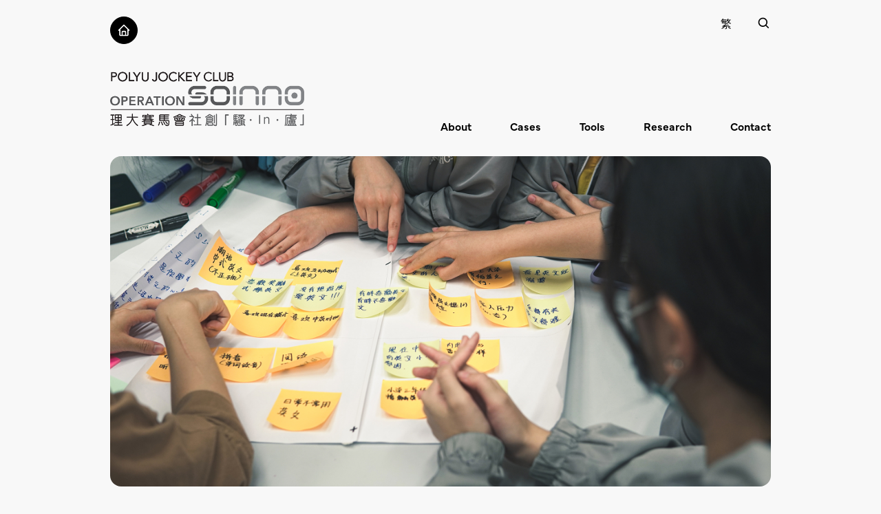

--- FILE ---
content_type: text/html; charset=UTF-8
request_url: https://soinnohub.polyujcsoinno.hk/tool/clustering-1/
body_size: 15870
content:

<!doctype html>
<html lang="en">

<head>

    <script type="text/javascript">
        const WP_AJAX_URL = 'https://soinnohub.polyujcsoinno.hk';
    </script>
    <meta name='robots' content='index, follow, max-image-preview:large, max-snippet:-1, max-video-preview:-1' />
<link rel="alternate" hreflang="zh-hant" href="https://soinnohub.polyujcsoinno.hk/zh-hant/tool/clustering-1/" />
<link rel="alternate" hreflang="en" href="https://soinnohub.polyujcsoinno.hk/tool/clustering-1/" />
<link rel="alternate" hreflang="x-default" href="https://soinnohub.polyujcsoinno.hk/tool/clustering-1/" />

	<!-- This site is optimized with the Yoast SEO plugin v19.3 - https://yoast.com/wordpress/plugins/seo/ -->
	<title>Clustering #1 - PolyU</title>
	<link rel="canonical" href="https://soinnohub.polyujcsoinno.hk/tool/clustering-1/" />
	<meta property="og:locale" content="en_US" />
	<meta property="og:type" content="article" />
	<meta property="og:title" content="Clustering #1 - PolyU" />
	<meta property="og:description" content="WHAT is it? Students cluster abstract concepts in different ways. In the process they also define the concepts that revolve around a particular topic through discussion. WHY use it? Students learn how to visualise complex data and also how to understand them visually. The visualisation serves as a new tool and structure for students to..." />
	<meta property="og:url" content="https://soinnohub.polyujcsoinno.hk/tool/clustering-1/" />
	<meta property="og:site_name" content="PolyU" />
	<meta property="article:modified_time" content="2023-03-21T08:26:00+00:00" />
	<meta property="og:image" content="https://soinnohub.polyujcsoinno.hk/wp-content/uploads/2023/02/IMG_2525-1-1.jpg" />
	<meta name="twitter:card" content="summary_large_image" />
	<meta name="twitter:label1" content="Est. reading time" />
	<meta name="twitter:data1" content="3 minutes" />
	<script type="application/ld+json" class="yoast-schema-graph">{"@context":"https://schema.org","@graph":[{"@type":"WebSite","@id":"https://soinnohub.polyujcsoinno.hk/#website","url":"https://soinnohub.polyujcsoinno.hk/","name":"PolyU","description":"Innovate the Communities with Collective Wisdom","potentialAction":[{"@type":"SearchAction","target":{"@type":"EntryPoint","urlTemplate":"https://soinnohub.polyujcsoinno.hk/?s={search_term_string}"},"query-input":"required name=search_term_string"}],"inLanguage":"en-US"},{"@type":"ImageObject","inLanguage":"en-US","@id":"https://soinnohub.polyujcsoinno.hk/tool/clustering-1/#primaryimage","url":"https://soinnohub.polyujcsoinno.hk/wp-content/uploads/2023/02/IMG_2525-1-1.jpg","contentUrl":"https://soinnohub.polyujcsoinno.hk/wp-content/uploads/2023/02/IMG_2525-1-1.jpg","width":800,"height":533},{"@type":"WebPage","@id":"https://soinnohub.polyujcsoinno.hk/tool/clustering-1/","url":"https://soinnohub.polyujcsoinno.hk/tool/clustering-1/","name":"Clustering #1 - PolyU","isPartOf":{"@id":"https://soinnohub.polyujcsoinno.hk/#website"},"primaryImageOfPage":{"@id":"https://soinnohub.polyujcsoinno.hk/tool/clustering-1/#primaryimage"},"datePublished":"2023-02-23T02:55:17+00:00","dateModified":"2023-03-21T08:26:00+00:00","breadcrumb":{"@id":"https://soinnohub.polyujcsoinno.hk/tool/clustering-1/#breadcrumb"},"inLanguage":"en-US","potentialAction":[{"@type":"ReadAction","target":["https://soinnohub.polyujcsoinno.hk/tool/clustering-1/"]}]},{"@type":"BreadcrumbList","@id":"https://soinnohub.polyujcsoinno.hk/tool/clustering-1/#breadcrumb","itemListElement":[{"@type":"ListItem","position":1,"name":"Home","item":"https://soinnohub.polyujcsoinno.hk/"},{"@type":"ListItem","position":2,"name":"Tools","item":"https://soinnohub.polyujcsoinno.hk/tools/"},{"@type":"ListItem","position":3,"name":"Clustering #1"}]}]}</script>
	<!-- / Yoast SEO plugin. -->


<link rel='dns-prefetch' href='//s.w.org' />
<script type="text/javascript">
window._wpemojiSettings = {"baseUrl":"https:\/\/s.w.org\/images\/core\/emoji\/14.0.0\/72x72\/","ext":".png","svgUrl":"https:\/\/s.w.org\/images\/core\/emoji\/14.0.0\/svg\/","svgExt":".svg","source":{"concatemoji":"https:\/\/soinnohub.polyujcsoinno.hk\/wp-includes\/js\/wp-emoji-release.min.js?ver=5b86c81d439e00154b3ecc9b5292f815"}};
/*! This file is auto-generated */
!function(e,a,t){var n,r,o,i=a.createElement("canvas"),p=i.getContext&&i.getContext("2d");function s(e,t){var a=String.fromCharCode,e=(p.clearRect(0,0,i.width,i.height),p.fillText(a.apply(this,e),0,0),i.toDataURL());return p.clearRect(0,0,i.width,i.height),p.fillText(a.apply(this,t),0,0),e===i.toDataURL()}function c(e){var t=a.createElement("script");t.src=e,t.defer=t.type="text/javascript",a.getElementsByTagName("head")[0].appendChild(t)}for(o=Array("flag","emoji"),t.supports={everything:!0,everythingExceptFlag:!0},r=0;r<o.length;r++)t.supports[o[r]]=function(e){if(!p||!p.fillText)return!1;switch(p.textBaseline="top",p.font="600 32px Arial",e){case"flag":return s([127987,65039,8205,9895,65039],[127987,65039,8203,9895,65039])?!1:!s([55356,56826,55356,56819],[55356,56826,8203,55356,56819])&&!s([55356,57332,56128,56423,56128,56418,56128,56421,56128,56430,56128,56423,56128,56447],[55356,57332,8203,56128,56423,8203,56128,56418,8203,56128,56421,8203,56128,56430,8203,56128,56423,8203,56128,56447]);case"emoji":return!s([129777,127995,8205,129778,127999],[129777,127995,8203,129778,127999])}return!1}(o[r]),t.supports.everything=t.supports.everything&&t.supports[o[r]],"flag"!==o[r]&&(t.supports.everythingExceptFlag=t.supports.everythingExceptFlag&&t.supports[o[r]]);t.supports.everythingExceptFlag=t.supports.everythingExceptFlag&&!t.supports.flag,t.DOMReady=!1,t.readyCallback=function(){t.DOMReady=!0},t.supports.everything||(n=function(){t.readyCallback()},a.addEventListener?(a.addEventListener("DOMContentLoaded",n,!1),e.addEventListener("load",n,!1)):(e.attachEvent("onload",n),a.attachEvent("onreadystatechange",function(){"complete"===a.readyState&&t.readyCallback()})),(e=t.source||{}).concatemoji?c(e.concatemoji):e.wpemoji&&e.twemoji&&(c(e.twemoji),c(e.wpemoji)))}(window,document,window._wpemojiSettings);
</script>
<style type="text/css">
img.wp-smiley,
img.emoji {
	display: inline !important;
	border: none !important;
	box-shadow: none !important;
	height: 1em !important;
	width: 1em !important;
	margin: 0 0.07em !important;
	vertical-align: -0.1em !important;
	background: none !important;
	padding: 0 !important;
}
</style>
	<link rel='stylesheet' id='wp-block-library-css'  href='https://soinnohub.polyujcsoinno.hk/wp-includes/css/dist/block-library/style.min.css?ver=5b86c81d439e00154b3ecc9b5292f815' type='text/css' media='all' />
<style id='global-styles-inline-css' type='text/css'>
body{--wp--preset--color--black: #000000;--wp--preset--color--cyan-bluish-gray: #abb8c3;--wp--preset--color--white: #ffffff;--wp--preset--color--pale-pink: #f78da7;--wp--preset--color--vivid-red: #cf2e2e;--wp--preset--color--luminous-vivid-orange: #ff6900;--wp--preset--color--luminous-vivid-amber: #fcb900;--wp--preset--color--light-green-cyan: #7bdcb5;--wp--preset--color--vivid-green-cyan: #00d084;--wp--preset--color--pale-cyan-blue: #8ed1fc;--wp--preset--color--vivid-cyan-blue: #0693e3;--wp--preset--color--vivid-purple: #9b51e0;--wp--preset--gradient--vivid-cyan-blue-to-vivid-purple: linear-gradient(135deg,rgba(6,147,227,1) 0%,rgb(155,81,224) 100%);--wp--preset--gradient--light-green-cyan-to-vivid-green-cyan: linear-gradient(135deg,rgb(122,220,180) 0%,rgb(0,208,130) 100%);--wp--preset--gradient--luminous-vivid-amber-to-luminous-vivid-orange: linear-gradient(135deg,rgba(252,185,0,1) 0%,rgba(255,105,0,1) 100%);--wp--preset--gradient--luminous-vivid-orange-to-vivid-red: linear-gradient(135deg,rgba(255,105,0,1) 0%,rgb(207,46,46) 100%);--wp--preset--gradient--very-light-gray-to-cyan-bluish-gray: linear-gradient(135deg,rgb(238,238,238) 0%,rgb(169,184,195) 100%);--wp--preset--gradient--cool-to-warm-spectrum: linear-gradient(135deg,rgb(74,234,220) 0%,rgb(151,120,209) 20%,rgb(207,42,186) 40%,rgb(238,44,130) 60%,rgb(251,105,98) 80%,rgb(254,248,76) 100%);--wp--preset--gradient--blush-light-purple: linear-gradient(135deg,rgb(255,206,236) 0%,rgb(152,150,240) 100%);--wp--preset--gradient--blush-bordeaux: linear-gradient(135deg,rgb(254,205,165) 0%,rgb(254,45,45) 50%,rgb(107,0,62) 100%);--wp--preset--gradient--luminous-dusk: linear-gradient(135deg,rgb(255,203,112) 0%,rgb(199,81,192) 50%,rgb(65,88,208) 100%);--wp--preset--gradient--pale-ocean: linear-gradient(135deg,rgb(255,245,203) 0%,rgb(182,227,212) 50%,rgb(51,167,181) 100%);--wp--preset--gradient--electric-grass: linear-gradient(135deg,rgb(202,248,128) 0%,rgb(113,206,126) 100%);--wp--preset--gradient--midnight: linear-gradient(135deg,rgb(2,3,129) 0%,rgb(40,116,252) 100%);--wp--preset--duotone--dark-grayscale: url('#wp-duotone-dark-grayscale');--wp--preset--duotone--grayscale: url('#wp-duotone-grayscale');--wp--preset--duotone--purple-yellow: url('#wp-duotone-purple-yellow');--wp--preset--duotone--blue-red: url('#wp-duotone-blue-red');--wp--preset--duotone--midnight: url('#wp-duotone-midnight');--wp--preset--duotone--magenta-yellow: url('#wp-duotone-magenta-yellow');--wp--preset--duotone--purple-green: url('#wp-duotone-purple-green');--wp--preset--duotone--blue-orange: url('#wp-duotone-blue-orange');--wp--preset--font-size--small: 13px;--wp--preset--font-size--medium: 20px;--wp--preset--font-size--large: 36px;--wp--preset--font-size--x-large: 42px;}.has-black-color{color: var(--wp--preset--color--black) !important;}.has-cyan-bluish-gray-color{color: var(--wp--preset--color--cyan-bluish-gray) !important;}.has-white-color{color: var(--wp--preset--color--white) !important;}.has-pale-pink-color{color: var(--wp--preset--color--pale-pink) !important;}.has-vivid-red-color{color: var(--wp--preset--color--vivid-red) !important;}.has-luminous-vivid-orange-color{color: var(--wp--preset--color--luminous-vivid-orange) !important;}.has-luminous-vivid-amber-color{color: var(--wp--preset--color--luminous-vivid-amber) !important;}.has-light-green-cyan-color{color: var(--wp--preset--color--light-green-cyan) !important;}.has-vivid-green-cyan-color{color: var(--wp--preset--color--vivid-green-cyan) !important;}.has-pale-cyan-blue-color{color: var(--wp--preset--color--pale-cyan-blue) !important;}.has-vivid-cyan-blue-color{color: var(--wp--preset--color--vivid-cyan-blue) !important;}.has-vivid-purple-color{color: var(--wp--preset--color--vivid-purple) !important;}.has-black-background-color{background-color: var(--wp--preset--color--black) !important;}.has-cyan-bluish-gray-background-color{background-color: var(--wp--preset--color--cyan-bluish-gray) !important;}.has-white-background-color{background-color: var(--wp--preset--color--white) !important;}.has-pale-pink-background-color{background-color: var(--wp--preset--color--pale-pink) !important;}.has-vivid-red-background-color{background-color: var(--wp--preset--color--vivid-red) !important;}.has-luminous-vivid-orange-background-color{background-color: var(--wp--preset--color--luminous-vivid-orange) !important;}.has-luminous-vivid-amber-background-color{background-color: var(--wp--preset--color--luminous-vivid-amber) !important;}.has-light-green-cyan-background-color{background-color: var(--wp--preset--color--light-green-cyan) !important;}.has-vivid-green-cyan-background-color{background-color: var(--wp--preset--color--vivid-green-cyan) !important;}.has-pale-cyan-blue-background-color{background-color: var(--wp--preset--color--pale-cyan-blue) !important;}.has-vivid-cyan-blue-background-color{background-color: var(--wp--preset--color--vivid-cyan-blue) !important;}.has-vivid-purple-background-color{background-color: var(--wp--preset--color--vivid-purple) !important;}.has-black-border-color{border-color: var(--wp--preset--color--black) !important;}.has-cyan-bluish-gray-border-color{border-color: var(--wp--preset--color--cyan-bluish-gray) !important;}.has-white-border-color{border-color: var(--wp--preset--color--white) !important;}.has-pale-pink-border-color{border-color: var(--wp--preset--color--pale-pink) !important;}.has-vivid-red-border-color{border-color: var(--wp--preset--color--vivid-red) !important;}.has-luminous-vivid-orange-border-color{border-color: var(--wp--preset--color--luminous-vivid-orange) !important;}.has-luminous-vivid-amber-border-color{border-color: var(--wp--preset--color--luminous-vivid-amber) !important;}.has-light-green-cyan-border-color{border-color: var(--wp--preset--color--light-green-cyan) !important;}.has-vivid-green-cyan-border-color{border-color: var(--wp--preset--color--vivid-green-cyan) !important;}.has-pale-cyan-blue-border-color{border-color: var(--wp--preset--color--pale-cyan-blue) !important;}.has-vivid-cyan-blue-border-color{border-color: var(--wp--preset--color--vivid-cyan-blue) !important;}.has-vivid-purple-border-color{border-color: var(--wp--preset--color--vivid-purple) !important;}.has-vivid-cyan-blue-to-vivid-purple-gradient-background{background: var(--wp--preset--gradient--vivid-cyan-blue-to-vivid-purple) !important;}.has-light-green-cyan-to-vivid-green-cyan-gradient-background{background: var(--wp--preset--gradient--light-green-cyan-to-vivid-green-cyan) !important;}.has-luminous-vivid-amber-to-luminous-vivid-orange-gradient-background{background: var(--wp--preset--gradient--luminous-vivid-amber-to-luminous-vivid-orange) !important;}.has-luminous-vivid-orange-to-vivid-red-gradient-background{background: var(--wp--preset--gradient--luminous-vivid-orange-to-vivid-red) !important;}.has-very-light-gray-to-cyan-bluish-gray-gradient-background{background: var(--wp--preset--gradient--very-light-gray-to-cyan-bluish-gray) !important;}.has-cool-to-warm-spectrum-gradient-background{background: var(--wp--preset--gradient--cool-to-warm-spectrum) !important;}.has-blush-light-purple-gradient-background{background: var(--wp--preset--gradient--blush-light-purple) !important;}.has-blush-bordeaux-gradient-background{background: var(--wp--preset--gradient--blush-bordeaux) !important;}.has-luminous-dusk-gradient-background{background: var(--wp--preset--gradient--luminous-dusk) !important;}.has-pale-ocean-gradient-background{background: var(--wp--preset--gradient--pale-ocean) !important;}.has-electric-grass-gradient-background{background: var(--wp--preset--gradient--electric-grass) !important;}.has-midnight-gradient-background{background: var(--wp--preset--gradient--midnight) !important;}.has-small-font-size{font-size: var(--wp--preset--font-size--small) !important;}.has-medium-font-size{font-size: var(--wp--preset--font-size--medium) !important;}.has-large-font-size{font-size: var(--wp--preset--font-size--large) !important;}.has-x-large-font-size{font-size: var(--wp--preset--font-size--x-large) !important;}
</style>
<link rel='stylesheet' id='wpml-blocks-css'  href='https://soinnohub.polyujcsoinno.hk/wp-content/plugins/sitepress-multilingual-cms/dist/css/blocks/styles.css?ver=4.6.0' type='text/css' media='all' />
<link rel='stylesheet' id='contact-form-7-css'  href='https://soinnohub.polyujcsoinno.hk/wp-content/plugins/contact-form-7/includes/css/styles.css?ver=5.6.1' type='text/css' media='all' />
<link rel='stylesheet' id='wpml-legacy-horizontal-list-0-css'  href='//soinnohub.polyujcsoinno.hk/wp-content/plugins/sitepress-multilingual-cms/templates/language-switchers/legacy-list-horizontal/style.min.css?ver=1' type='text/css' media='all' />
<script type='text/javascript' src='https://soinnohub.polyujcsoinno.hk/wp-includes/js/jquery/jquery.min.js?ver=3.6.0' id='jquery-core-js'></script>
<script type='text/javascript' src='https://soinnohub.polyujcsoinno.hk/wp-includes/js/jquery/jquery-migrate.min.js?ver=3.3.2' id='jquery-migrate-js'></script>
<script type='text/javascript' id='wpml-cookie-js-extra'>
/* <![CDATA[ */
var wpml_cookies = {"wp-wpml_current_language":{"value":"en","expires":1,"path":"\/"}};
var wpml_cookies = {"wp-wpml_current_language":{"value":"en","expires":1,"path":"\/"}};
/* ]]> */
</script>
<script type='text/javascript' src='https://soinnohub.polyujcsoinno.hk/wp-content/plugins/sitepress-multilingual-cms/res/js/cookies/language-cookie.js?ver=4.6.0' id='wpml-cookie-js'></script>
<link rel="https://api.w.org/" href="https://soinnohub.polyujcsoinno.hk/wp-json/" /><link rel="alternate" type="application/json" href="https://soinnohub.polyujcsoinno.hk/wp-json/wp/v2/tool/1448" /><link rel="EditURI" type="application/rsd+xml" title="RSD" href="https://soinnohub.polyujcsoinno.hk/xmlrpc.php?rsd" />
<link rel="wlwmanifest" type="application/wlwmanifest+xml" href="https://soinnohub.polyujcsoinno.hk/wp-includes/wlwmanifest.xml" /> 

<link rel='shortlink' href='https://soinnohub.polyujcsoinno.hk/?p=1448' />
<link rel="alternate" type="application/json+oembed" href="https://soinnohub.polyujcsoinno.hk/wp-json/oembed/1.0/embed?url=https%3A%2F%2Fsoinnohub.polyujcsoinno.hk%2Ftool%2Fclustering-1%2F" />
<link rel="alternate" type="text/xml+oembed" href="https://soinnohub.polyujcsoinno.hk/wp-json/oembed/1.0/embed?url=https%3A%2F%2Fsoinnohub.polyujcsoinno.hk%2Ftool%2Fclustering-1%2F&#038;format=xml" />
<meta name="generator" content="WPML ver:4.6.0 stt:61,1;" />

		<!-- GA Google Analytics @ https://m0n.co/ga -->
		<script async src="https://www.googletagmanager.com/gtag/js?id=G-9122DGVD0T"></script>
		<script>
			window.dataLayer = window.dataLayer || [];
			function gtag(){dataLayer.push(arguments);}
			gtag('js', new Date());
			gtag('config', 'G-9122DGVD0T');
		</script>

	    <meta charset="UTF-8">
    <meta http-equiv="X-UA-Compatible" content="IE=edge">
    <meta name="viewport" content="width=device-width,initial-scale=1">
    <link rel="icon" type="image/x-icon" href="https://soinnohub.polyujcsoinno.hk/wp-content/themes/polyu_knowledge_hub/favicon.ico">

    <link href="https://soinnohub.polyujcsoinno.hk/wp-content/themes/polyu_knowledge_hub/assets/css/styles.min.css" rel="stylesheet">
    <link href="https://soinnohub.polyujcsoinno.hk/wp-content/themes/polyu_knowledge_hub/assets/css/main.min.css" rel="stylesheet">
    <link href="https://soinnohub.polyujcsoinno.hk/wp-content/themes/polyu_knowledge_hub/style.css" rel="stylesheet">
</head>

<body data-rsssl=1 id="page-details" class="tool-template-default single single-tool postid-1448 lang-en">
        <div id="header">
        <div class="new-container">
    <section class="header-top">
        <a href="https://soinnohub.polyujcsoinno.hk">
            <div class="btn btn-icon btn-primary btn-icon--md">
                <i class="header-home_icon"><svg width="24" height="24" viewBox="0 0 24 24" fill="none" xmlns="http://www.w3.org/2000/svg"> <path d="M3.00003 13H4.00003V20C4.00003 21.103 4.89703 22 6.00003 22H18C19.103 22 20 21.103 20 20V13H21C21.1978 12.9999 21.3911 12.9413 21.5555 12.8314C21.7199 12.7215 21.848 12.5653 21.9237 12.3826C21.9994 12.1999 22.0192 11.9989 21.9806 11.805C21.942 11.611 21.8468 11.4328 21.707 11.293L12.707 2.29299C12.6142 2.20004 12.504 2.1263 12.3827 2.07599C12.2614 2.02568 12.1314 1.99979 12 1.99979C11.8687 1.99979 11.7387 2.02568 11.6173 2.07599C11.496 2.1263 11.3858 2.20004 11.293 2.29299L2.29303 11.293C2.15322 11.4328 2.05802 11.611 2.01945 11.805C1.98088 11.9989 2.00068 12.1999 2.07635 12.3826C2.15202 12.5653 2.28016 12.7215 2.44457 12.8314C2.60898 12.9413 2.80228 12.9999 3.00003 13ZM10 20V15H14V20H10ZM12 4.41399L18 10.414V15L18.001 20H16V15C16 13.897 15.103 13 14 13H10C8.89703 13 8.00003 13.897 8.00003 15V20H6.00003V10.414L12 4.41399Z" fill="black"></path> </svg></i>
            </div>
        </a>
        <div class="header-ctrls">
            <div class="header-language_changer">
                
<div class="wpml-ls-statics-shortcode_actions wpml-ls wpml-ls-legacy-list-horizontal">
	<ul><li class="wpml-ls-slot-shortcode_actions wpml-ls-item wpml-ls-item-zh-hant wpml-ls-first-item wpml-ls-last-item wpml-ls-item-legacy-list-horizontal">
				<a href="https://soinnohub.polyujcsoinno.hk/zh-hant/tool/clustering-1/" class="wpml-ls-link">
                    <span class="wpml-ls-native" lang="zh-hant">繁</span></a>
			</li></ul>
</div>
            </div>
            <div class="header-search_toggler">
                <img src="https://soinnohub.polyujcsoinno.hk/wp-content/themes/polyu_knowledge_hub/assets/images/icons/search.svg" alt="" />
            </div>
        </div>
    </section>
    <section class="header-bottom">
        <a href="https://www.polyujcsoinno.hk/en/" target="_blank">
            <img
                src="https://soinnohub.polyujcsoinno.hk/wp-content/themes/polyu_knowledge_hub/assets/images/custom_thumbnail_large.c077570d88166c83545f.png"
                alt=""
                class="header-pic"
            />
        </a>

        <ul id="menu-header-menu" class="pages-links"><li id="menu-item-74" class="menu-item menu-item-type-post_type menu-item-object-page menu-item-74 pages-link"><a href="https://soinnohub.polyujcsoinno.hk/about/" class="tx-body-1-bold">About</a></li>
<li id="menu-item-70" class="menu-item menu-item-type-custom menu-item-object-custom menu-item-70 pages-link"><a href="https://soinnohub.polyujcsoinno.hk/cases" class="tx-body-1-bold">Cases</a></li>
<li id="menu-item-71" class="menu-item menu-item-type-custom menu-item-object-custom menu-item-71 pages-link"><a href="https://soinnohub.polyujcsoinno.hk/tools" class="tx-body-1-bold">Tools</a></li>
<li id="menu-item-72" class="menu-item menu-item-type-custom menu-item-object-custom menu-item-72 pages-link"><a href="https://soinnohub.polyujcsoinno.hk/researches/" class="tx-body-1-bold">Research</a></li>
<li id="menu-item-73" class="menu-item menu-item-type-post_type menu-item-object-page menu-item-73 pages-link"><a href="https://soinnohub.polyujcsoinno.hk/contact/" class="tx-body-1-bold">Contact</a></li>
</ul>    </section>
</div>
    </div>
    <header id="scrolled-header" class="">
        <div class="new-container">
    <section class="header-top">
        <a href="https://soinnohub.polyujcsoinno.hk">
            <div class="btn btn-icon btn-primary btn-icon--md">
                <i class="header-home_icon"><svg width="24" height="24" viewBox="0 0 24 24" fill="none" xmlns="http://www.w3.org/2000/svg"> <path d="M3.00003 13H4.00003V20C4.00003 21.103 4.89703 22 6.00003 22H18C19.103 22 20 21.103 20 20V13H21C21.1978 12.9999 21.3911 12.9413 21.5555 12.8314C21.7199 12.7215 21.848 12.5653 21.9237 12.3826C21.9994 12.1999 22.0192 11.9989 21.9806 11.805C21.942 11.611 21.8468 11.4328 21.707 11.293L12.707 2.29299C12.6142 2.20004 12.504 2.1263 12.3827 2.07599C12.2614 2.02568 12.1314 1.99979 12 1.99979C11.8687 1.99979 11.7387 2.02568 11.6173 2.07599C11.496 2.1263 11.3858 2.20004 11.293 2.29299L2.29303 11.293C2.15322 11.4328 2.05802 11.611 2.01945 11.805C1.98088 11.9989 2.00068 12.1999 2.07635 12.3826C2.15202 12.5653 2.28016 12.7215 2.44457 12.8314C2.60898 12.9413 2.80228 12.9999 3.00003 13ZM10 20V15H14V20H10ZM12 4.41399L18 10.414V15L18.001 20H16V15C16 13.897 15.103 13 14 13H10C8.89703 13 8.00003 13.897 8.00003 15V20H6.00003V10.414L12 4.41399Z" fill="black"></path> </svg></i>
            </div>
        </a>
        <section class="scroll-header-right">
            <div class="header-ctrls">
                <div class="header-language_changer">
                    
<div class="wpml-ls-statics-shortcode_actions wpml-ls wpml-ls-legacy-list-horizontal">
	<ul><li class="wpml-ls-slot-shortcode_actions wpml-ls-item wpml-ls-item-zh-hant wpml-ls-first-item wpml-ls-last-item wpml-ls-item-legacy-list-horizontal">
				<a href="https://soinnohub.polyujcsoinno.hk/zh-hant/tool/clustering-1/" class="wpml-ls-link">
                    <span class="wpml-ls-native" lang="zh-hant">繁</span></a>
			</li></ul>
</div>
                </div>
                <div class="header-search_toggler">
                    <img src="https://soinnohub.polyujcsoinno.hk/wp-content/themes/polyu_knowledge_hub/assets/images/icons/search.svg" alt="" />
                </div>
            </div>

            <section class="header-bottom">
                <ul id="menu-header-menu-1" class="pages-links"><li class="menu-item menu-item-type-post_type menu-item-object-page menu-item-74 pages-link"><a href="https://soinnohub.polyujcsoinno.hk/about/" class="tx-body-1-bold">About</a></li>
<li class="menu-item menu-item-type-custom menu-item-object-custom menu-item-70 pages-link"><a href="https://soinnohub.polyujcsoinno.hk/cases" class="tx-body-1-bold">Cases</a></li>
<li class="menu-item menu-item-type-custom menu-item-object-custom menu-item-71 pages-link"><a href="https://soinnohub.polyujcsoinno.hk/tools" class="tx-body-1-bold">Tools</a></li>
<li class="menu-item menu-item-type-custom menu-item-object-custom menu-item-72 pages-link"><a href="https://soinnohub.polyujcsoinno.hk/researches/" class="tx-body-1-bold">Research</a></li>
<li class="menu-item menu-item-type-post_type menu-item-object-page menu-item-73 pages-link"><a href="https://soinnohub.polyujcsoinno.hk/contact/" class="tx-body-1-bold">Contact</a></li>
</ul>            </section>
        </section>
    </section>
</div>
    </header>
    <div class="home-content-wrapper">
        <header id="mobile-header">
            
<nav class="mobile-header_nav">
    <div class="mobile-header_nav-left">
        <a href="https://soinnohub.polyujcsoinno.hk">
            <button class="btn btn-icon btn-icon--md btn-primary flex-center">
                <i class="header-home_icon"><svg width="24" height="24" viewBox="0 0 24 24" fill="none" xmlns="http://www.w3.org/2000/svg"> <path d="M3.00003 13H4.00003V20C4.00003 21.103 4.89703 22 6.00003 22H18C19.103 22 20 21.103 20 20V13H21C21.1978 12.9999 21.3911 12.9413 21.5555 12.8314C21.7199 12.7215 21.848 12.5653 21.9237 12.3826C21.9994 12.1999 22.0192 11.9989 21.9806 11.805C21.942 11.611 21.8468 11.4328 21.707 11.293L12.707 2.29299C12.6142 2.20004 12.504 2.1263 12.3827 2.07599C12.2614 2.02568 12.1314 1.99979 12 1.99979C11.8687 1.99979 11.7387 2.02568 11.6173 2.07599C11.496 2.1263 11.3858 2.20004 11.293 2.29299L2.29303 11.293C2.15322 11.4328 2.05802 11.611 2.01945 11.805C1.98088 11.9989 2.00068 12.1999 2.07635 12.3826C2.15202 12.5653 2.28016 12.7215 2.44457 12.8314C2.60898 12.9413 2.80228 12.9999 3.00003 13ZM10 20V15H14V20H10ZM12 4.41399L18 10.414V15L18.001 20H16V15C16 13.897 15.103 13 14 13H10C8.89703 13 8.00003 13.897 8.00003 15V20H6.00003V10.414L12 4.41399Z" fill="black"></path> </svg></i>
            </button>
        </a>
        <a href="https://www.polyujcsoinno.hk/en/" target="_blank">
            <img src="https://soinnohub.polyujcsoinno.hk/wp-content/themes/polyu_knowledge_hub/assets/images/custom_thumbnail_large.2af193a04d3195f369aa.png" alt="" />
        </a>
    </div>
    <div class="mobile-header_nav-right">
        <img
            src="https://soinnohub.polyujcsoinno.hk/wp-content/themes/polyu_knowledge_hub/assets/images/icons/search.svg"
            alt=""
            class="header-search_toggler"
        />
        <button class="hamburger hamburger--collapse" type="button">
            <span class="hamburger-box">
                <span class="hamburger-inner"></span>
            </span>
        </button>
    </div>
</nav>

<div class="mobile-header_content"> 
    <div class="mobile-header_content-wrapper">
        <div class="mobile-header_content-inner container">
            <div class="mobile-header_content-links">
            <h2><a href="https://soinnohub.polyujcsoinno.hk/about/" class="menu-link main-menu-link">ABOUT</a></li>
<h2><a href="https://soinnohub.polyujcsoinno.hk/cases" class="menu-link main-menu-link">CASES</a></li>
<h2><a href="https://soinnohub.polyujcsoinno.hk/tools" class="menu-link main-menu-link">TOOLS</a></li>
<h2><a href="https://soinnohub.polyujcsoinno.hk/researches/" class="menu-link main-menu-link">RESEARCH</a></li>
<h2><a href="https://soinnohub.polyujcsoinno.hk/contact/" class="menu-link main-menu-link">CONTACT</a></li>
            </div>
            
<div class="wpml-ls-statics-shortcode_actions wpml-ls wpml-ls-legacy-list-horizontal">
	<ul><li class="wpml-ls-slot-shortcode_actions wpml-ls-item wpml-ls-item-zh-hant wpml-ls-first-item wpml-ls-last-item wpml-ls-item-legacy-list-horizontal">
				<a href="https://soinnohub.polyujcsoinno.hk/zh-hant/tool/clustering-1/" class="wpml-ls-link">
                    <span class="wpml-ls-native" lang="zh-hant">繁</span></a>
			</li></ul>
</div>
        </div>
        <img src="https://soinnohub.polyujcsoinno.hk/wp-content/themes/polyu_knowledge_hub/assets/images/mobile-header-bg.svg" alt="" class="mobile-header-bg" />
    </div>
</div>

<script>
    let wpml_selector_in_mobile_header = document.querySelector('#mobile-header .wpml-ls');
    wpml_selector_in_mobile_header.classList.add("lang-btn-wrapper");
    
    wpml_selector_items_in_mobile_header = wpml_selector_in_mobile_header.querySelectorAll('.wpml-ls-link');
    for(let item of wpml_selector_items_in_mobile_header) {
        console.log(item);
        item.classList.add('lang-btn', 'flex-center');
    }
    // console.log(wpml_selector_item_in_mobile_header);
</script>
        </header>
    </div>
    
    <!-- Homepage only -->
        <!-- Homepage only -->

    <div id="search-modal">
        
<div class="search-modal-bg"></div>
<div class="search-modal">
    <div class="search-modal-inner">
        <div class="search-modal__content">
            <div class="search-modal__input">
                <form role="search" method="get" class="search-form" action="https://soinnohub.polyujcsoinno.hk/">
    <input value="" type="text" name="s" placeholder="Search something" />
    <button class="btn btn-icon btn-primary btn-search-res btn-search-modal !bg-[#000000]">
        <img
            src="https://soinnohub.polyujcsoinno.hk/wp-content/themes/polyu_knowledge_hub/assets/images/icons/searchWhite.svg"
            alt=""
        />
    </button>
</form>            </div>

                        <div class="recommended-searches">
                <div class="tx-body-1-bold">Recommeded Topic</div>
                <div class="recs">
                                                                        <div class="btn btn-outline btn--md rec"">
                                <a href="https://soinnohub.polyujcsoinno.hk/?s=Active Ageing&type=case_category">
                                    Active Ageing    
                                </a>
                                
                            </div>
                                                                        <div class="btn btn-outline btn--md rec"">
                                <a href="https://soinnohub.polyujcsoinno.hk/?s=Evaluation and Decision-making&type=tool_category">
                                    Evaluation and Decision-making    
                                </a>
                                
                            </div>
                                                                        <div class="btn btn-outline btn--md rec"">
                                <a href="https://soinnohub.polyujcsoinno.hk/?s=Social Capital Building&type=case_category">
                                    Social Capital Building    
                                </a>
                                
                            </div>
                                    </div>
            </div>
                    </div>

        <img
            src="https://soinnohub.polyujcsoinno.hk/wp-content/themes/polyu_knowledge_hub/assets/images/searchModalbg1.svg"
            alt=""
            class="modal-bg1"
        />
        <img
            src="https://soinnohub.polyujcsoinno.hk/wp-content/themes/polyu_knowledge_hub/assets/images/searchModalbg2.svg"
            alt=""
            class="modal-bg2"
        />

        <button class="btn btn-icon btn-outline btn-icon--md btn-close-modal">
            <img src="https://soinnohub.polyujcsoinno.hk/wp-content/themes/polyu_knowledge_hub/assets/images/icons/x.svg" alt="" />
        </button>
    </div>
</div>
    </div>

    <div id="scroll-top-wrapper">
        <div class="fixed-scroll-top">
            <div class="new-container">
                <div class="scroll-top-carrier">
                    <button class="back-to-top btn btn-icon btn-icon--lg">
                        <img src="https://soinnohub.polyujcsoinno.hk/wp-content/themes/polyu_knowledge_hub/assets/images/icons/chevron-up.svg" alt="" />
                    </button>
                </div>
            </div>
        </div>
    </div>

        <div id="app">
    

<transition name="slide">
    <div v-show="linkCopied" class="link-copied-popup" style="display: none;">
        <div class="flex"><span class="i i-check mr-2"></span>
            <p class="tx-btn">Link Copied</p>
        </div><span class="i i-cross-white cursor-pointer" @click="linkCopied = false"></span>
    </div>
</transition>
    <div class="details-banner new-container">
        <div class="details-banner__img">
            <img
                data-aos="fade-in"
                data-aos-easing="ease-in-out-cubic"
                src="https://soinnohub.polyujcsoinno.hk/wp-content/uploads/2023/02/HCS-L3-22.jpg"
                alt=""
            />
            <div class="overlay tools-banner-color"></div>
        </div>
    </div>
<div class="details-main new-container">
    <div class="details-main__back-btn">
        <a href="https://soinnohub.polyujcsoinno.hk/tools" class="flex items-center">
            <div class="details-main__back-btn__style" data-aos="fade-in" data-aos-delay="300"><span class="i i-left" data-aos="fade-right" data-aos-delay="700" data-aos-duration="500"></span></div>
            <div class="details-main__back-btn__text-effect">
                <p class="tx-btn ml-4" data-aos="fade-right" data-aos-delay="300">Back to All Tools</p>
            </div>
        </a>
    </div>
    <div class="flex justify-between flex-col md:flex-row">
        <div class="details-main__left">
            <h3 class="mb-2 md:mb-4">Clustering #1</h3>
                        <div class="tag-wrapper">
                                <div class="tage-style">Visualising Understanding</div>
                            </div>
                        <div
                class="relative flex md:hidden pt-6 mb-8"
                style="border-top: 1px solid #d3d3d4"
            >
                <div class="relative">
                    <button
                        class="btn btn-primary btn--lg btn--lg-mobile1 mr-2 detail-share-btn"
                        onclick="document.querySelector('.detail-share-menu').classList.toggle('show-share-menu')"
                    >
                        <span
                            class="i i-share-white mr-2"
                            data-aos="fade-right"
                            data-aos-delay="700"
                            data-aos-duration="500"
                            data-aos-anchor-placement=".details-banner"
                        ></span>
                        Share
                    </button>
                    <div
                        class="absolute left-0 w-[232px] mt-[15px] origin-top-right bg-[#ffffff] border border-gray-200 divide-y divide-gray-100 rounded-[6px] shadow-lg outline-none opacity-0 detail-share-menu duration-200"
                    >
                        <div class="py-1">
                            <a href="javascript:window.open('https://www.facebook.com/sharer/sharer.php?u=https://soinnohub.polyujcsoinno.hk/tool/clustering-1/', 'name','height=255,width=250,toolbar=no,directories=no,status=no, linemenubar=no,scrollbars=no,resizable=no ,modal=yes')" tabindex="0" class="flex w-full px-[14px] py-[10px] text-sm leading-5 text-left hover:bg-[#F8F8F8]" role="menuitem"><span class="i i-facebook mr-2"></span> Share via facebook </a>
                            <a href="https://wa.me/?text=Clustering #1%0ahttps://soinnohub.polyujcsoinno.hk/tool/clustering-1/" data-action="share/whatsapp/share" target="_blank" tabindex="1" class="flex w-full px-[14px] py-[10px] text-sm leading-5 text-left hover:bg-[#F8F8F8]" role="menuitem"><span class="i i-whatsapp mr-2"></span> Share via Whatsapp </a>
                            <button tabindex="2" class="flex w-full px-[14px] py-[10px] text-sm leading-5 text-left hover:bg-[#F8F8F8]" role="menuitem" @click="copylink"><span class="i i-link mr-2"></span> Copy link</button>
                        </div>
                    </div>
                </div>
                                    
                    <a 
                        class="btn btn-primary btn--lg btn--lg-mobile1"
                        data-aos="fade-in"
                        data-aos-delay="300"
                        data-aos-anchor-placement=".details-banner"
			alt="" href="https://soinnohub.polyujcsoinno.hk/wp-content/uploads/2023/02/Clusteringtemplate_2023.pdf"
			download
                    >
                        <span class="i i-download-white mr-2" data-aos="fade-right" data-aos-delay="700" data-aos-duration="500" data-aos-anchor-placement=".details-banner"></span> Download                    </a>
                            </div>
                
                
            <article>
                
<p class="has-luminous-vivid-orange-color has-text-color" style="font-size:18px"><strong>WHAT is it?</strong></p>



<p style="font-size:18px">Students cluster abstract concepts in different ways. In the process they also define the concepts that revolve around a particular topic through discussion.</p>



<p class="has-luminous-vivid-orange-color has-text-color" style="font-size:18px"><strong>WHY use it?</strong></p>



<p>Students learn how to visualise complex data and also how to understand them visually. The visualisation serves as a new tool and</p>



<p>structure for students to organise their knowledge of the subject content.</p>



<p>Students can learn more about the concepts by negotiating their position in certain frameworks.</p>



<p class="has-luminous-vivid-orange-color has-text-color" style="font-size:18px"><strong>HOW to do it?</strong></p>



<p>Try to gather 50+ keywords for a selected topic. This should be done In conjunction with the subject teacher as a key discussion facilitator, to ensure that the keywords used in the class have already been introduced in the subject lesson. Ideally, the students will recall the keywords on their own, as this provides a good opportunity for the activation of prior knowledge.<br><br>Record each keyword on a separate sticky note.</p>



<p style="font-size:18px">Explain the goal of the session and the several steps that the students will go through.</p>



<p style="font-size:18px">▸ <strong>Clustering</strong> </p>



<p style="font-size:18px">Making use of the templates, try to cluster the same set of notes using at least 2 of the following clustering methods:</p>



<p style="font-size:18px">▸ <strong>Thematic clustering</strong> </p>



<p style="font-size:18px">Group similar or related sticky notes together to form different clusters. Lead the students to start with small clusters. Name these small clusters and try to group them into bigger ones, and then also give names to these big clusters.</p>



<p style="font-size:18px">▸ <strong><strong>X/Y clustering (analytic</strong></strong>)</p>



<p>Label the X and Y axes with different qualities, with the top/ right ends representing the highest amount and the bottom/left ends representing the lowest<br><br>Students cluster the keywords relative to the level of the qualities designated to the different axes. Example qualities for the X/Y axis are importance/difficulty (for a problem to solve) and individual/government (for a social issue).</p>



<figure class="wp-block-image size-full"><img loading="lazy" width="800" height="533" src="https://soinnohub.polyujcsoinno.hk/wp-content/uploads/2023/02/IMG_2525-1-1.jpg" alt="" class="wp-image-1461" srcset="https://soinnohub.polyujcsoinno.hk/wp-content/uploads/2023/02/IMG_2525-1-1.jpg 800w, https://soinnohub.polyujcsoinno.hk/wp-content/uploads/2023/02/IMG_2525-1-1-300x200.jpg 300w, https://soinnohub.polyujcsoinno.hk/wp-content/uploads/2023/02/IMG_2525-1-1-768x512.jpg 768w" sizes="(max-width: 800px) 100vw, 800px" /></figure>



<p style="font-size:18px">▸ <strong>Bull’s eye clustering (relevancy)</strong></p>



<p>Label three concentric circles as ‘primary’, ‘secondary’ and ‘tertiary’ and plot the keywords according to their relevance to the students.</p>



<figure class="wp-block-image size-full"><img loading="lazy" width="800" height="533" src="https://soinnohub.polyujcsoinno.hk/wp-content/uploads/2023/02/IMG_2518-.jpg" alt="" class="wp-image-1457" srcset="https://soinnohub.polyujcsoinno.hk/wp-content/uploads/2023/02/IMG_2518-.jpg 800w, https://soinnohub.polyujcsoinno.hk/wp-content/uploads/2023/02/IMG_2518--300x200.jpg 300w, https://soinnohub.polyujcsoinno.hk/wp-content/uploads/2023/02/IMG_2518--768x512.jpg 768w" sizes="(max-width: 800px) 100vw, 800px" /></figure>



<p style="font-size:18px">▸ <strong><strong>Timeline clustering (correlating/concretising)</strong></strong> </p>



<p>Plot the keywords according to the encounter* they have with the concepts/items in a day.</p>



<p class="has-small-font-size">*This task helps students relate abstract concepts to their everyday life, for which facilitators will need to think of a framework. One alternative to the encounter could be the time they think it affects them the most.</p>



<figure class="wp-block-image size-full"><img loading="lazy" width="800" height="533" src="https://soinnohub.polyujcsoinno.hk/wp-content/uploads/2023/02/IMG_2497-1-1.jpg" alt="" class="wp-image-1455" srcset="https://soinnohub.polyujcsoinno.hk/wp-content/uploads/2023/02/IMG_2497-1-1.jpg 800w, https://soinnohub.polyujcsoinno.hk/wp-content/uploads/2023/02/IMG_2497-1-1-300x200.jpg 300w, https://soinnohub.polyujcsoinno.hk/wp-content/uploads/2023/02/IMG_2497-1-1-768x512.jpg 768w" sizes="(max-width: 800px) 100vw, 800px" /></figure>



<p>▸ <strong>Emotional clustering (perspective)</strong></p>



<p>Students map the keywords according to the emotions related to them. Ekman (2007) lists 6 basic emotions: anger, disgust, fear, happiness, sadness and surprise.</p>



<figure class="wp-block-image size-full"><img loading="lazy" width="800" height="533" src="https://soinnohub.polyujcsoinno.hk/wp-content/uploads/2023/02/IMG_2529-.jpg" alt="" class="wp-image-1463" srcset="https://soinnohub.polyujcsoinno.hk/wp-content/uploads/2023/02/IMG_2529-.jpg 800w, https://soinnohub.polyujcsoinno.hk/wp-content/uploads/2023/02/IMG_2529--300x200.jpg 300w, https://soinnohub.polyujcsoinno.hk/wp-content/uploads/2023/02/IMG_2529--768x512.jpg 768w" sizes="(max-width: 800px) 100vw, 800px" /></figure>



<p>▸ <strong>Presentation and debriefing</strong></p>



<p class="has-luminous-vivid-orange-color has-text-color"><strong>Teaching Tips</strong></p>



<ul><li>At the end of the sessions, facilitators should try to narrow down the topic into a sufficiently specific area for observation in the next stage.</li><li>Each group should have their own area if interest. If things are going well, this could be a hypothesis for the group to investigate through observation.<br><br></li></ul>
            </article>

                        <a href="https://soinnohub.polyujcsoinno.hk/tools" class="flex items-center mt-7">
                <div class="details-main__back-btn__style" data-aos="fade-in" data-aos-delay="300"><span class="i i-left" data-aos="fade-right" data-aos-delay="700" data-aos-duration="500"></span></div>
                <div class="details-main__back-btn__text-effect">
                    <p class="tx-btn ml-4" data-aos="fade-right" data-aos-delay="300">Back to All Tools</p>
                </div>
            </a>
                    </div>
        <div class="details-main__right">
            <div class="details-main__right__sticky">
                <div class="relative z-10 mb-5 hidden md:flex">
                    <div class="dropdown-component">
                        <div class="flex flex-col justify-center">
                            <div class="flex items-center justify-center">
                                <div class="relative inline-block text-left dropdown"><span class="rounded-md shadow-sm"><button class="btn btn-primary btn--lg btn--lg-mobile1 mr-2" type="button" aria-haspopup="true" aria-expanded="true" aria-controls="headlessui-menu-items-117"><span class="i i-share-white mr-2"></span> Share</button></span>
                                    <div class="opacity-0 invisible dropdown-menu transition-all duration-300 transform origin-top-right -translate-y-2 scale-95">
                                        <div class="absolute left-0 w-[232px] mt-[15px] origin-top-right bg-[#ffffff] border border-gray-200 divide-y divide-gray-100 rounded-[6px] shadow-lg outline-none" aria-labelledby="headlessui-menu-button-1" id="headlessui-menu-items-117" role="menu">
                                            <div class="py-1">
                                                <a href="javascript:window.open('https://www.facebook.com/sharer/sharer.php?u=https://soinnohub.polyujcsoinno.hk/tool/clustering-1/', 'name','height=255,width=250,toolbar=no,directories=no,status=no, linemenubar=no,scrollbars=no,resizable=no ,modal=yes')" tabindex="0" class="flex w-full px-[14px] py-[10px] text-sm leading-5 text-left hover:bg-[#F8F8F8]" role="menuitem"><span class="i i-facebook mr-2"></span> Share via facebook </a>
                                                <a href="https://wa.me/?text=Clustering #1%0ahttps://soinnohub.polyujcsoinno.hk/tool/clustering-1/" data-action="share/whatsapp/share" target="_blank" tabindex="1" class="flex w-full px-[14px] py-[10px] text-sm leading-5 text-left hover:bg-[#F8F8F8]" role="menuitem"><span class="i i-whatsapp mr-2"></span> Share via Whatsapp </a>
                                                <button tabindex="2" class="flex w-full px-[14px] py-[10px] text-sm leading-5 text-left hover:bg-[#F8F8F8]" role="menuitem" @click="copylink"><span class="i i-link mr-2"></span> Copy link</button>
                                            </div>
                                        </div>
                                    </div>
                                </div>
                            </div>
                        </div>
                    </div>
                    
                                        <a class="btn btn-primary btn--lg btn--lg-mobile1" type="button" href="https://soinnohub.polyujcsoinno.hk/wp-content/uploads/2023/02/Clusteringtemplate_2023.pdf" download alt=""><span class="i i-download-white mr-2"></span> Download</a>
                                    </div>
                
<div class="sidebar hidden md:block">
        <div class="mb-8 mt-[78px]">
        <h5 class="mb-[6px]">Duration:</h5>
        <ul>
            <li>
                <p>60 mins</p>
            </li>
        </ul>
    </div>
    
                <div class="mb-8">
                <h5 class="mb-[6px]">Group size:</h5>
                <ul>
                    <li>
                        <p>4 - 5</p>
                    </li>
                </ul>               
            </div>
    
                    <div class="mb-1">
            <h5 class="mb-[6px]">Materials</h5>
            <ul>
                                <li><p>Clustering templates ( A2 size )</p></li>
                                <li><p>Sticky notes</p></li>
                                <li><p>Drawing pens</p></li>
                            </ul>
        </div>
    </div>

<div class="sidebar hidden md:block">
    <h5 class="sidebar__title">Related Cases</h5>

            <a href="https://soinnohub.polyujcsoinno.hk/case/making-as-a-thinking-process/" target="_self" title="Rapid Prototyping: Making as a Thinking Process" class="sidebar__row">
            <div class="sidebar__row__img">
                                <img src="https://soinnohub.polyujcsoinno.hk/wp-content/uploads/2023/02/DSC00454-e1677135529533.jpg" alt="">
                            </div>
            <div class="sidebar__row__text">
                <p class="font-bold line-clamp-3">Rapid Prototyping: Making as a Thinking Process</p>
            </div>
        </a>
            <a href="https://soinnohub.polyujcsoinno.hk/case/transferring-solution-improve-english-learning-of-secondary-school-students/" target="_self" title="Transferring Solutions: Improve English Learning of Secondary School Students through Design Thinking" class="sidebar__row">
            <div class="sidebar__row__img">
                                <img src="https://soinnohub.polyujcsoinno.hk/wp-content/uploads/2023/02/HCS-L8-04-scaled-e1677134809940.jpg" alt="">
                            </div>
            <div class="sidebar__row__text">
                <p class="font-bold line-clamp-3">Transferring Solutions: Improve English Learning of Secondary School Students through Design Thinking</p>
            </div>
        </a>
    </div>
            </div>
        </div>
    </div>
</div>

<div class="details-bottom new-container">
    
<div class="sidebar md:hidden">
        <div class="mb-8 ">
        <h5 class="mb-[6px]">Duration:</h5>
        <ul>
            <li>
                <p>60 mins</p>
            </li>
        </ul>
    </div>
    
                <div class="mb-8">
                <h5 class="mb-[6px]">Group size:</h5>
                <ul>
                    <li>
                        <p>4 - 5</p>
                    </li>
                </ul>               
            </div>
    
                    <div class="mb-1">
            <h5 class="mb-[6px]">Materials</h5>
            <ul>
                                <li><p>Clustering templates ( A2 size )</p></li>
                                <li><p>Sticky notes</p></li>
                                <li><p>Drawing pens</p></li>
                            </ul>
        </div>
    </div>

<div class="sidebar md:hidden">
    <h5 class="sidebar__title">Related Cases</h5>

            <a href="https://soinnohub.polyujcsoinno.hk/case/making-as-a-thinking-process/" target="_self" title="Rapid Prototyping: Making as a Thinking Process" class="sidebar__row">
            <div class="sidebar__row__img">
                                <img src="https://soinnohub.polyujcsoinno.hk/wp-content/uploads/2023/02/DSC00454-e1677135529533.jpg" alt="">
                            </div>
            <div class="sidebar__row__text">
                <p class="font-bold line-clamp-3">Rapid Prototyping: Making as a Thinking Process</p>
            </div>
        </a>
            <a href="https://soinnohub.polyujcsoinno.hk/case/transferring-solution-improve-english-learning-of-secondary-school-students/" target="_self" title="Transferring Solutions: Improve English Learning of Secondary School Students through Design Thinking" class="sidebar__row">
            <div class="sidebar__row__img">
                                <img src="https://soinnohub.polyujcsoinno.hk/wp-content/uploads/2023/02/HCS-L8-04-scaled-e1677134809940.jpg" alt="">
                            </div>
            <div class="sidebar__row__text">
                <p class="font-bold line-clamp-3">Transferring Solutions: Improve English Learning of Secondary School Students through Design Thinking</p>
            </div>
        </a>
    </div>
</div>





<div class="swiper-wrapper">
    <div class="new-container swiper-style">
        <section class="details-carousel__top">
            <h3>Related Tools</h3>
            <div class="flex"><button type="button" class="mr-2 details-carousel-btn-prev btn btn-icon btn-icon--lg btn-outline">
                <img src="[data-uri]" alt="" /></button><button type="button" class="details-carousel-btn-next btn btn-icon btn-icon--lg btn-outline"><img src="[data-uri]" alt="" /></button></div>
        </section>
        <div class="details-carousel swiper">
            <div class="swiper-wrapper">
                <a href="https://soinnohub.polyujcsoinno.hk/tool/tech-cards/" title="Tech-cards" class="swiper-slide card swiper-slide-active">
    <div  class="card-event">
        <div class="card-event__img">
            <img src="https://soinnohub.polyujcsoinno.hk/wp-content/uploads/2023/02/DP01.5-Thumbnail.jpg">
        </div>
        <div class="card-event__info">
            <div class="tag-wrapper">
                    <div class="tage-style">Visualising Understanding</div>    <div class="tage-style">Creativity</div>
            </div>
            <h5 class="mt-3 sm:md-4">Tech-cards</h5>
        </div>
    </div>
</a><a href="https://soinnohub.polyujcsoinno.hk/tool/book-elevation-challenge/" title="Book Elevation Challenge" class="swiper-slide card swiper-slide-active">
    <div  class="card-event">
        <div class="card-event__img">
            <img src="https://soinnohub.polyujcsoinno.hk/wp-content/uploads/2023/01/DP01.1Thumbnail-1.jpg">
        </div>
        <div class="card-event__info">
            <div class="tag-wrapper">
                    <div class="tage-style">Creativity</div>    <div class="tage-style">Evaluation and Decision-making</div>
            </div>
            <h5 class="mt-3 sm:md-4">Book Elevation Challenge</h5>
        </div>
    </div>
</a><a href="https://soinnohub.polyujcsoinno.hk/tool/design-a-character-for-your-friend/" title="Design a Character" class="swiper-slide card swiper-slide-active">
    <div  class="card-event">
        <div class="card-event__img">
            <img src="https://soinnohub.polyujcsoinno.hk/wp-content/uploads/2023/01/DP01.2-Thumbnail.jpg">
        </div>
        <div class="card-event__info">
            <div class="tag-wrapper">
                    <div class="tage-style">Observation</div>    <div class="tage-style">Creativity</div>
            </div>
            <h5 class="mt-3 sm:md-4">Design a Character</h5>
        </div>
    </div>
</a><a href="https://soinnohub.polyujcsoinno.hk/tool/statement-stand/" title="Statement Stand" class="swiper-slide card swiper-slide-active">
    <div  class="card-event">
        <div class="card-event__img">
            <img src="https://soinnohub.polyujcsoinno.hk/wp-content/uploads/2023/02/DT01.3-Thumbnail.jpg">
        </div>
        <div class="card-event__info">
            <div class="tag-wrapper">
                    <div class="tage-style">Visualising Understanding</div>    <div class="tage-style">Evaluation and Decision-making</div>
            </div>
            <h5 class="mt-3 sm:md-4">Statement Stand</h5>
        </div>
    </div>
</a><a href="https://soinnohub.polyujcsoinno.hk/tool/forced-combination-3-word-jamming-board/" title="Forced Combination #3 –Word Jamming Board" class="swiper-slide card swiper-slide-active">
    <div  class="card-event">
        <div class="card-event__img">
            <img src="https://soinnohub.polyujcsoinno.hk/wp-content/uploads/2024/11/FC3_Thumbnail.jpg">
        </div>
        <div class="card-event__info">
            <div class="tag-wrapper">
                    <div class="tage-style">Creativity</div>
            </div>
            <h5 class="mt-3 sm:md-4">Forced Combination #3 –Word Jamming Board</h5>
        </div>
    </div>
</a><a href="https://soinnohub.polyujcsoinno.hk/tool/prediction-observation-explanation-poe-analysis/" title="Prediction-Observation-Explanation (POE) Analysis" class="swiper-slide card swiper-slide-active">
    <div  class="card-event">
        <div class="card-event__img">
            <img src="https://soinnohub.polyujcsoinno.hk/wp-content/uploads/2024/11/POE-Thumbnail.jpg">
        </div>
        <div class="card-event__info">
            <div class="tag-wrapper">
                    <div class="tage-style">Observation</div>    <div class="tage-style">Evaluation and Decision-making</div>
            </div>
            <h5 class="mt-3 sm:md-4">Prediction-Observation-Explanation (POE) Analysis</h5>
        </div>
    </div>
</a><a href="https://soinnohub.polyujcsoinno.hk/tool/the-game-kit-2-0/" title="The Game Kit 2.0" class="swiper-slide card swiper-slide-active">
    <div  class="card-event">
        <div class="card-event__img">
            <img src="https://soinnohub.polyujcsoinno.hk/wp-content/uploads/2024/11/TheGameKit2.0_Thumbnail.jpg">
        </div>
        <div class="card-event__info">
            <div class="tag-wrapper">
                    <div class="tage-style">Visualising Understanding</div>    <div class="tage-style">Creativity</div>
            </div>
            <h5 class="mt-3 sm:md-4">The Game Kit 2.0</h5>
        </div>
    </div>
</a><a href="https://soinnohub.polyujcsoinno.hk/tool/tech-card-3-0/" title="Tech Card 2.0 + AI Tool" class="swiper-slide card swiper-slide-active">
    <div  class="card-event">
        <div class="card-event__img">
            <img src="https://soinnohub.polyujcsoinno.hk/wp-content/uploads/2024/11/TechCard3.0_Thumbnail.jpg">
        </div>
        <div class="card-event__info">
            <div class="tag-wrapper">
                    <div class="tage-style">Visualising Understanding</div>    <div class="tage-style">Creativity</div>
            </div>
            <h5 class="mt-3 sm:md-4">Tech Card 2.0 + AI Tool</h5>
        </div>
    </div>
</a>            </div>
        </div>
    </div>
</div>

                    </div>
        <div id="footer">
    <section class="footer-top new-container">
        <div class="footer-top__left">
            <p class="footer-top__text tx-body-3">Organised by 主辦機構</p>
            <div class="flex md:block">
                                <a href="https://www.polyu.edu.hk/en/" target="_blank">
                    <img
                        src="https://soinnohub.polyujcsoinno.hk/wp-content/uploads/2022/07/footer-pic-1.png"
                        alt="The Hong Kong Polytechnic university's Logo"
                        class="footer-top__img"
                    />
                </a>
                                                <a href="https://www.polyu.edu.hk/disi/?sc_lang=en" target="_blank">
                    <img
                        src="https://soinnohub.polyujcsoinno.hk/wp-content/uploads/2022/07/footer-pic-2.png"
                        alt="Jockey Club Design Institute for Social Innovation's Logo"
                        class="footer-top__img md:hidden ml-4"
                    />
                </a>
                            </div>
        </div>
        <div class="footer-top__middle hidden md:block">
            <p class="footer-top__text tx-p3 opacity-0">&nbsp;</p>
                        <a href="https://www.polyu.edu.hk/disi/?sc_lang=en" target="_blank">
                <img
                    src="https://soinnohub.polyujcsoinno.hk/wp-content/uploads/2022/07/footer-pic-2.png"
                    alt="Jockey Club Design Institute for Social Innovation's Logo"
                    class="footer-top__img"
                />
            </a>
                    </div>
        <div class="footer-top__right">
            <p class="footer-top__text tx-body-3">Funded by 捐助機構</p>
                        <a href="https://charities.hkjc.com/charities/english/charities-trust/index.aspx" target="_blank">
                <img
                    src="https://soinnohub.polyujcsoinno.hk/wp-content/uploads/2022/11/footer-pic-3.d5bbc8efe038dfb0d156.png"
                    alt=""
                    class="footer-top__img"
                />
            </a>
                    </div>
    </section>

    <section class="footer-bottom">
        <div class="new-container footer-bottom-container">
            <div class="btt-wrapper">
                <button class="back-to-top btn btn-icon btn-icon--lg">
                    <img src="https://soinnohub.polyujcsoinno.hk/wp-content/themes/polyu_knowledge_hub/assets/images/icons/chevron-up.svg" alt="" />
                </button>
            </div>
            <div class="footer-bottom__top">
                <div class="footer-bottom__top-socials">
                    <p class="tx-h5">Subscribe to JCDISI Buzz -<br />Newsletter</p>

                    <div class="custom-input" id="newsletter-subscription">
                        <input type="hidden" id="_wpnonce" name="_wpnonce" value="0debddfcf3" /><input type="hidden" name="_wp_http_referer" value="/tool/clustering-1/" />                        <div style="position: relative;">
                            <input
                                type="text"
                                class="custom-text-input"
                                placeholder="Type your email"
                                name="email_address"
                            />
                            <button
                                class="btn btn-icon btn-primary btn-icon--sm Subscribe-newsletter-btn"
                                type="submit"
                                onclick="subscribe_newsletter()"
                            >
                                <i class="Subscribe-newsletter-btn__chevron">
                                    <svg width="24" height="24" viewBox="0 0 24 24" fill="none" xmlns="http://www.w3.org/2000/svg"> <path d="M10.707 17.707L16.414 12L10.707 6.293L9.29297 7.707L13.586 12L9.29297 16.293L10.707 17.707Z" fill="black"></path> </svg>                                </i>
                            </button>
                        </div>
                        <div class="message-wrapper">
                            <div class="success-message" style="display: none">Subscribed</div>
                            <div class="error-message" style="display: none"></div>
                        </div>
                    </div>

                    <div class="footer-bottom__top-social-medias">
                        <p class="tx-h5">Follow Us</p>
                        <ul class="social-icons">
                                                        <li>
                                <a href="https://www.facebook.com/jcdisi/">
                                    <i class="footer-icon_facebook"><svg width="24" height="24" viewBox="0 0 24 24" fill="none" xmlns="http://www.w3.org/2000/svg"> <path d="M12.001 2.00201C6.47895 2.00201 2.00195 6.47901 2.00195 12.001C2.00195 16.991 5.65795 21.127 10.439 21.88V14.892H7.89895V12.001H10.439V9.79801C10.439 7.29001 11.932 5.90701 14.215 5.90701C15.309 5.90701 16.455 6.10201 16.455 6.10201V8.56101H15.191C13.951 8.56101 13.563 9.33301 13.563 10.124V11.999H16.334L15.891 14.89H13.563V21.878C18.344 21.129 22 16.992 22 12.001C22 6.47901 17.523 2.00201 12.001 2.00201Z" fill="black"></path> </svg></i>
                                </a>
                            </li>
                                                                                    <li>
                                <a href="https://www.instagram.com/jcdisi/">
                                    <i class="footer-icon_instagram"><svg width="24" height="24" viewBox="0 0 24 24" fill="none" xmlns="http://www.w3.org/2000/svg"> <path d="M11.999 7.37701C10.7726 7.37701 9.59651 7.86418 8.72934 8.73135C7.86217 9.59852 7.375 10.7747 7.375 12.001C7.375 13.2274 7.86217 14.4035 8.72934 15.2707C9.59651 16.1378 10.7726 16.625 11.999 16.625C13.2254 16.625 14.4015 16.1378 15.2687 15.2707C16.1358 14.4035 16.623 13.2274 16.623 12.001C16.623 10.7747 16.1358 9.59852 15.2687 8.73135C14.4015 7.86418 13.2254 7.37701 11.999 7.37701ZM11.999 15.004C11.2023 15.004 10.4382 14.6875 9.87485 14.1242C9.31149 13.5608 8.995 12.7967 8.995 12C8.995 11.2033 9.31149 10.4392 9.87485 9.87587C10.4382 9.31251 11.2023 8.99601 11.999 8.99601C12.7957 8.99601 13.5598 9.31251 14.1231 9.87587C14.6865 10.4392 15.003 11.2033 15.003 12C15.003 12.7967 14.6865 13.5608 14.1231 14.1242C13.5598 14.6875 12.7957 15.004 11.999 15.004Z" fill="black"></path> <path d="M16.806 8.285C17.4014 8.285 17.884 7.80236 17.884 7.207C17.884 6.61163 17.4014 6.129 16.806 6.129C16.2107 6.129 15.728 6.61163 15.728 7.207C15.728 7.80236 16.2107 8.285 16.806 8.285Z" fill="black"></path> <path d="M20.533 6.111C20.3015 5.51319 19.9477 4.97029 19.4943 4.51706C19.0409 4.06384 18.4979 3.71028 17.9 3.479C17.2003 3.21636 16.4611 3.07435 15.714 3.059C14.751 3.017 14.446 3.005 12.004 3.005C9.56195 3.005 9.24895 3.005 8.29395 3.059C7.54734 3.07356 6.80871 3.21561 6.10995 3.479C5.51189 3.71001 4.96872 4.06348 4.51529 4.51673C4.06186 4.96999 3.70818 5.51303 3.47695 6.111C3.21426 6.81062 3.07257 7.54984 3.05795 8.297C3.01495 9.259 3.00195 9.564 3.00195 12.007C3.00195 14.449 3.00195 14.76 3.05795 15.717C3.07295 16.465 3.21395 17.203 3.47695 17.904C3.70883 18.5018 4.06285 19.0446 4.51639 19.4978C4.96993 19.951 5.51302 20.3046 6.11095 20.536C6.80839 20.8092 7.54732 20.9614 8.29595 20.986C9.25895 21.028 9.56395 21.041 12.006 21.041C14.448 21.041 14.761 21.041 15.716 20.986C16.4631 20.9708 17.2022 20.8291 17.902 20.567C18.4997 20.3352 19.0426 19.9813 19.4959 19.528C19.9493 19.0746 20.3031 18.5318 20.535 17.934C20.798 17.234 20.939 16.496 20.954 15.748C20.997 14.786 21.01 14.481 21.01 12.038C21.01 9.59501 21.01 9.285 20.954 8.328C20.9423 7.57028 20.7999 6.82025 20.533 6.111ZM19.315 15.643C19.3085 16.2193 19.2033 16.7902 19.004 17.331C18.8538 17.7199 18.6239 18.073 18.329 18.3677C18.0342 18.6624 17.6809 18.8921 17.292 19.042C16.7572 19.2405 16.1923 19.3456 15.622 19.353C14.672 19.397 14.404 19.408 11.968 19.408C9.52995 19.408 9.28095 19.408 8.31295 19.353C7.74288 19.346 7.17828 19.2408 6.64395 19.042C6.25364 18.893 5.89895 18.6637 5.60284 18.369C5.30673 18.0742 5.07579 17.7206 4.92495 17.331C4.7284 16.7961 4.62326 16.2318 4.61395 15.662C4.57095 14.712 4.56095 14.444 4.56095 12.008C4.56095 9.571 4.56095 9.322 4.61395 8.353C4.62042 7.77703 4.72561 7.20642 4.92495 6.666C5.22995 5.877 5.85495 5.256 6.64395 4.954C7.17854 4.75614 7.74298 4.65097 8.31295 4.643C9.26395 4.6 9.53095 4.588 11.968 4.588C14.405 4.588 14.655 4.588 15.622 4.643C16.1924 4.64987 16.7573 4.75508 17.292 4.954C17.6809 5.10428 18.0341 5.33421 18.3289 5.62903C18.6238 5.92386 18.8537 6.27708 19.004 6.666C19.2005 7.20095 19.3056 7.76516 19.315 8.335C19.358 9.28601 19.369 9.553 19.369 11.99C19.369 14.426 19.369 14.688 19.326 15.644H19.315V15.643Z" fill="black"></path> </svg></i>
                                </a>
                            </li>
                                                                                    <li>
                                <a href="https://www.youtube.com/user/polyUjcdisi">
                                    <i class="footer-icon_youtube"><svg width="24" height="24" viewBox="0 0 24 24" fill="none" xmlns="http://www.w3.org/2000/svg"> <path d="M21.5931 7.20301C21.4792 6.78041 21.2566 6.39501 20.9475 6.08518C20.6383 5.77534 20.2534 5.55187 19.8311 5.43701C18.2651 5.00701 12.0001 5.00001 12.0001 5.00001C12.0001 5.00001 5.73609 4.99301 4.16909 5.40401C3.74701 5.52415 3.36291 5.75078 3.05365 6.06214C2.7444 6.3735 2.52037 6.75913 2.40309 7.18201C1.99009 8.74801 1.98609 11.996 1.98609 11.996C1.98609 11.996 1.98209 15.26 2.39209 16.81C2.62209 17.667 3.29709 18.344 4.15509 18.575C5.73709 19.005 11.9851 19.012 11.9851 19.012C11.9851 19.012 18.2501 19.019 19.8161 18.609C20.2386 18.4943 20.6238 18.2714 20.9337 17.9622C21.2436 17.653 21.4675 17.2682 21.5831 16.846C21.9971 15.281 22.0001 12.034 22.0001 12.034C22.0001 12.034 22.0201 8.76901 21.5931 7.20301ZM9.99609 15.005L10.0011 9.00501L15.2081 12.01L9.99609 15.005Z" fill="black"></path> </svg></i>
                                </a>
                            </li>
                                                                                    <li>
                                <a href="https://www.linkedin.com/company/jcdisi">
                                    <i class="footer-icon_linkedIn"><svg width="24" height="24" viewBox="0 0 24 24" fill="none" xmlns="http://www.w3.org/2000/svg"> <path d="M5.92627 7.85254C6.99012 7.85254 7.85254 6.99012 7.85254 5.92627C7.85254 4.86242 6.99012 4 5.92627 4C4.86242 4 4 4.86242 4 5.92627C4 6.99012 4.86242 7.85254 5.92627 7.85254Z" fill="black"></path> <path d="M9.67145 9.31218V19.9991H12.9896V14.7142C12.9896 13.3197 13.252 11.9692 14.981 11.9692C16.6863 11.9692 16.7074 13.5635 16.7074 14.8022V20H20.0274V14.1393C20.0274 11.2605 19.4076 9.04807 16.0428 9.04807C14.4273 9.04807 13.3444 9.93461 12.9016 10.7736H12.8567V9.31218H9.67145ZM4.26416 9.31218H7.58759V19.9991H4.26416V9.31218Z" fill="black"></path> </svg></i>
                                </a>
                            </li>
                                                    </ul>
                    </div>
                </div>

                <div class="footer-bottom__top-links">
                    <ul id="menu-footer-menu" class="pages-links"><li id="menu-item-296" class="menu-item menu-item-type-custom menu-item-object-custom menu-item-296 pages-link"><a href="https://www.polyu.edu.hk/en/privacy-policy-statement/" class="tx-body-1">Privacy Policy</a></li>
<li id="menu-item-262" class="menu-item menu-item-type-post_type menu-item-object-page menu-item-262 pages-link"><a href="https://soinnohub.polyujcsoinno.hk/disclaimer/" class="tx-body-1">Disclaimer</a></li>
<li id="menu-item-261" class="menu-item menu-item-type-post_type menu-item-object-page menu-item-261 pages-link"><a href="https://soinnohub.polyujcsoinno.hk/contact/" class="tx-body-1">Contact</a></li>
<li id="menu-item-263" class="menu-item menu-item-type-post_type menu-item-object-page menu-item-263 pages-link"><a href="https://soinnohub.polyujcsoinno.hk/sitemap/" class="tx-body-1">Sitemap</a></li>
</ul>                </div>
            </div>

            <div class="footer-bottom__copyrights">
                <p class="tx-body-3">
                    Copyright © 2025 Jockey Club Design Institute for Social Innovation, The Hong Kong Polytechnic University. All Rights Reserved.                </p>
            </div>
        </div>
    </section>


    <div class="subscribe-success-modal fixed z-10 top-0 right-0 hidden">
        <div class="subscribe-success flex items-center">
            <img src="https://soinnohub.polyujcsoinno.hk/wp-content/themes/polyu_knowledge_hub/assets/images/subscribe-success.svg" alt="" />
            <h5>Thank You for Your Subscription</h5>
            <p>You will receive updates and newsletter from us soon.</p>
            <button class="btn btn-primary">
                <a href="https://soinnohub.polyujcsoinno.hk">Back to Home</a>
            </button>
        </div>
    </div>
</div>

<script type="text/javascript">
    function subscribe_newsletter() {
        let $newsletterWrapper = document.getElementById('newsletter-subscription');
        $newsletterWrapper.querySelector('.error-message').innerHTML = '';

        const xhttp = new XMLHttpRequest();
        xhttp.open("POST", 'https://soinnohub.polyujcsoinno.hk/wp-admin/admin-ajax.php', true);
        xhttp.onreadystatechange = () => {
            // In local files, status is 0 upon success in Mozilla Firefox
            if (xhttp.readyState === XMLHttpRequest.DONE) {
                const status = xhttp.status;
                if (status === 0 || (status >= 200 && status < 400)) {
                    document.querySelector('.subscribe-success-modal').classList.remove('hidden');
                } else if(status < 500) {
                    $newsletterWrapper.querySelector('.error-message').innerHTML = xhttp.response;
                    $newsletterWrapper.querySelector('.error-message').style.display = 'block';
                }
            }
        };

        var params = new FormData();
        params.append('action', 'subscribe_newsletter');
        params.append('nonce', $newsletterWrapper.querySelector('[name=_wpnonce]').value);
        params.append('email_address', $newsletterWrapper.querySelector('[name=email_address]').value);

        xhttp.send(params);
    }
</script>
        <script type='text/javascript' src='https://soinnohub.polyujcsoinno.hk/wp-includes/js/dist/vendor/regenerator-runtime.min.js?ver=0.13.9' id='regenerator-runtime-js'></script>
<script type='text/javascript' src='https://soinnohub.polyujcsoinno.hk/wp-includes/js/dist/vendor/wp-polyfill.min.js?ver=3.15.0' id='wp-polyfill-js'></script>
<script type='text/javascript' id='contact-form-7-js-extra'>
/* <![CDATA[ */
var wpcf7 = {"api":{"root":"https:\/\/soinnohub.polyujcsoinno.hk\/wp-json\/","namespace":"contact-form-7\/v1"}};
/* ]]> */
</script>
<script type='text/javascript' src='https://soinnohub.polyujcsoinno.hk/wp-content/plugins/contact-form-7/includes/js/index.js?ver=5.6.1' id='contact-form-7-js'></script>
<script type='text/javascript' src='https://soinnohub.polyujcsoinno.hk/wp-content/themes/polyu_knowledge_hub/assets/js/chunk-vendors.min.js?debug=1764784530&#038;ver=1.0.0' id='poly-knowledge-hub-chunk-vendor-js'></script>
<script type='text/javascript' src='https://soinnohub.polyujcsoinno.hk/wp-content/themes/polyu_knowledge_hub/assets/js/main.min.js?debug=1764784530&#038;ver=1.0.0' id='poly-knowledge-hub-main-js'></script>
<script type='text/javascript' src='https://soinnohub.polyujcsoinno.hk/wp-content/themes/polyu_knowledge_hub/assets/js/wp-main.js?debug=1764784530&#038;ver=1.0.0' id='poly-knowledge-hub-wp-main-js'></script>
<script type='text/javascript' src='https://soinnohub.polyujcsoinno.hk/wp-content/themes/polyu_knowledge_hub/assets/js/tools-details.min.js?ver=1.0.0' id='tools-detail-js'></script>
    </body>
</html>

--- FILE ---
content_type: text/css
request_url: https://soinnohub.polyujcsoinno.hk/wp-content/themes/polyu_knowledge_hub/assets/css/styles.min.css
body_size: 22441
content:
@import url(https://use.typekit.net/llv7mhh.css);[data-aos][data-aos][data-aos-duration="50"],body[data-aos-duration="50"] [data-aos]{-webkit-transition-duration:50ms;transition-duration:50ms}[data-aos][data-aos][data-aos-delay="50"],body[data-aos-delay="50"] [data-aos]{-webkit-transition-delay:0s;transition-delay:0s}[data-aos][data-aos][data-aos-delay="50"].aos-animate,body[data-aos-delay="50"] [data-aos].aos-animate{-webkit-transition-delay:50ms;transition-delay:50ms}[data-aos][data-aos][data-aos-duration="100"],body[data-aos-duration="100"] [data-aos]{-webkit-transition-duration:.1s;transition-duration:.1s}[data-aos][data-aos][data-aos-delay="100"],body[data-aos-delay="100"] [data-aos]{-webkit-transition-delay:0s;transition-delay:0s}[data-aos][data-aos][data-aos-delay="100"].aos-animate,body[data-aos-delay="100"] [data-aos].aos-animate{-webkit-transition-delay:.1s;transition-delay:.1s}[data-aos][data-aos][data-aos-duration="150"],body[data-aos-duration="150"] [data-aos]{-webkit-transition-duration:.15s;transition-duration:.15s}[data-aos][data-aos][data-aos-delay="150"],body[data-aos-delay="150"] [data-aos]{-webkit-transition-delay:0s;transition-delay:0s}[data-aos][data-aos][data-aos-delay="150"].aos-animate,body[data-aos-delay="150"] [data-aos].aos-animate{-webkit-transition-delay:.15s;transition-delay:.15s}[data-aos][data-aos][data-aos-duration="200"],body[data-aos-duration="200"] [data-aos]{-webkit-transition-duration:.2s;transition-duration:.2s}[data-aos][data-aos][data-aos-delay="200"],body[data-aos-delay="200"] [data-aos]{-webkit-transition-delay:0s;transition-delay:0s}[data-aos][data-aos][data-aos-delay="200"].aos-animate,body[data-aos-delay="200"] [data-aos].aos-animate{-webkit-transition-delay:.2s;transition-delay:.2s}[data-aos][data-aos][data-aos-duration="250"],body[data-aos-duration="250"] [data-aos]{-webkit-transition-duration:.25s;transition-duration:.25s}[data-aos][data-aos][data-aos-delay="250"],body[data-aos-delay="250"] [data-aos]{-webkit-transition-delay:0s;transition-delay:0s}[data-aos][data-aos][data-aos-delay="250"].aos-animate,body[data-aos-delay="250"] [data-aos].aos-animate{-webkit-transition-delay:.25s;transition-delay:.25s}[data-aos][data-aos][data-aos-duration="300"],body[data-aos-duration="300"] [data-aos]{-webkit-transition-duration:.3s;transition-duration:.3s}[data-aos][data-aos][data-aos-delay="300"],body[data-aos-delay="300"] [data-aos]{-webkit-transition-delay:0s;transition-delay:0s}[data-aos][data-aos][data-aos-delay="300"].aos-animate,body[data-aos-delay="300"] [data-aos].aos-animate{-webkit-transition-delay:.3s;transition-delay:.3s}[data-aos][data-aos][data-aos-duration="350"],body[data-aos-duration="350"] [data-aos]{-webkit-transition-duration:.35s;transition-duration:.35s}[data-aos][data-aos][data-aos-delay="350"],body[data-aos-delay="350"] [data-aos]{-webkit-transition-delay:0s;transition-delay:0s}[data-aos][data-aos][data-aos-delay="350"].aos-animate,body[data-aos-delay="350"] [data-aos].aos-animate{-webkit-transition-delay:.35s;transition-delay:.35s}[data-aos][data-aos][data-aos-duration="400"],body[data-aos-duration="400"] [data-aos]{-webkit-transition-duration:.4s;transition-duration:.4s}[data-aos][data-aos][data-aos-delay="400"],body[data-aos-delay="400"] [data-aos]{-webkit-transition-delay:0s;transition-delay:0s}[data-aos][data-aos][data-aos-delay="400"].aos-animate,body[data-aos-delay="400"] [data-aos].aos-animate{-webkit-transition-delay:.4s;transition-delay:.4s}[data-aos][data-aos][data-aos-duration="450"],body[data-aos-duration="450"] [data-aos]{-webkit-transition-duration:.45s;transition-duration:.45s}[data-aos][data-aos][data-aos-delay="450"],body[data-aos-delay="450"] [data-aos]{-webkit-transition-delay:0s;transition-delay:0s}[data-aos][data-aos][data-aos-delay="450"].aos-animate,body[data-aos-delay="450"] [data-aos].aos-animate{-webkit-transition-delay:.45s;transition-delay:.45s}[data-aos][data-aos][data-aos-duration="500"],body[data-aos-duration="500"] [data-aos]{-webkit-transition-duration:.5s;transition-duration:.5s}[data-aos][data-aos][data-aos-delay="500"],body[data-aos-delay="500"] [data-aos]{-webkit-transition-delay:0s;transition-delay:0s}[data-aos][data-aos][data-aos-delay="500"].aos-animate,body[data-aos-delay="500"] [data-aos].aos-animate{-webkit-transition-delay:.5s;transition-delay:.5s}[data-aos][data-aos][data-aos-duration="550"],body[data-aos-duration="550"] [data-aos]{-webkit-transition-duration:.55s;transition-duration:.55s}[data-aos][data-aos][data-aos-delay="550"],body[data-aos-delay="550"] [data-aos]{-webkit-transition-delay:0s;transition-delay:0s}[data-aos][data-aos][data-aos-delay="550"].aos-animate,body[data-aos-delay="550"] [data-aos].aos-animate{-webkit-transition-delay:.55s;transition-delay:.55s}[data-aos][data-aos][data-aos-duration="600"],body[data-aos-duration="600"] [data-aos]{-webkit-transition-duration:.6s;transition-duration:.6s}[data-aos][data-aos][data-aos-delay="600"],body[data-aos-delay="600"] [data-aos]{-webkit-transition-delay:0s;transition-delay:0s}[data-aos][data-aos][data-aos-delay="600"].aos-animate,body[data-aos-delay="600"] [data-aos].aos-animate{-webkit-transition-delay:.6s;transition-delay:.6s}[data-aos][data-aos][data-aos-duration="650"],body[data-aos-duration="650"] [data-aos]{-webkit-transition-duration:.65s;transition-duration:.65s}[data-aos][data-aos][data-aos-delay="650"],body[data-aos-delay="650"] [data-aos]{-webkit-transition-delay:0s;transition-delay:0s}[data-aos][data-aos][data-aos-delay="650"].aos-animate,body[data-aos-delay="650"] [data-aos].aos-animate{-webkit-transition-delay:.65s;transition-delay:.65s}[data-aos][data-aos][data-aos-duration="700"],body[data-aos-duration="700"] [data-aos]{-webkit-transition-duration:.7s;transition-duration:.7s}[data-aos][data-aos][data-aos-delay="700"],body[data-aos-delay="700"] [data-aos]{-webkit-transition-delay:0s;transition-delay:0s}[data-aos][data-aos][data-aos-delay="700"].aos-animate,body[data-aos-delay="700"] [data-aos].aos-animate{-webkit-transition-delay:.7s;transition-delay:.7s}[data-aos][data-aos][data-aos-duration="750"],body[data-aos-duration="750"] [data-aos]{-webkit-transition-duration:.75s;transition-duration:.75s}[data-aos][data-aos][data-aos-delay="750"],body[data-aos-delay="750"] [data-aos]{-webkit-transition-delay:0s;transition-delay:0s}[data-aos][data-aos][data-aos-delay="750"].aos-animate,body[data-aos-delay="750"] [data-aos].aos-animate{-webkit-transition-delay:.75s;transition-delay:.75s}[data-aos][data-aos][data-aos-duration="800"],body[data-aos-duration="800"] [data-aos]{-webkit-transition-duration:.8s;transition-duration:.8s}[data-aos][data-aos][data-aos-delay="800"],body[data-aos-delay="800"] [data-aos]{-webkit-transition-delay:0s;transition-delay:0s}[data-aos][data-aos][data-aos-delay="800"].aos-animate,body[data-aos-delay="800"] [data-aos].aos-animate{-webkit-transition-delay:.8s;transition-delay:.8s}[data-aos][data-aos][data-aos-duration="850"],body[data-aos-duration="850"] [data-aos]{-webkit-transition-duration:.85s;transition-duration:.85s}[data-aos][data-aos][data-aos-delay="850"],body[data-aos-delay="850"] [data-aos]{-webkit-transition-delay:0s;transition-delay:0s}[data-aos][data-aos][data-aos-delay="850"].aos-animate,body[data-aos-delay="850"] [data-aos].aos-animate{-webkit-transition-delay:.85s;transition-delay:.85s}[data-aos][data-aos][data-aos-duration="900"],body[data-aos-duration="900"] [data-aos]{-webkit-transition-duration:.9s;transition-duration:.9s}[data-aos][data-aos][data-aos-delay="900"],body[data-aos-delay="900"] [data-aos]{-webkit-transition-delay:0s;transition-delay:0s}[data-aos][data-aos][data-aos-delay="900"].aos-animate,body[data-aos-delay="900"] [data-aos].aos-animate{-webkit-transition-delay:.9s;transition-delay:.9s}[data-aos][data-aos][data-aos-duration="950"],body[data-aos-duration="950"] [data-aos]{-webkit-transition-duration:.95s;transition-duration:.95s}[data-aos][data-aos][data-aos-delay="950"],body[data-aos-delay="950"] [data-aos]{-webkit-transition-delay:0s;transition-delay:0s}[data-aos][data-aos][data-aos-delay="950"].aos-animate,body[data-aos-delay="950"] [data-aos].aos-animate{-webkit-transition-delay:.95s;transition-delay:.95s}[data-aos][data-aos][data-aos-duration="1000"],body[data-aos-duration="1000"] [data-aos]{-webkit-transition-duration:1s;transition-duration:1s}[data-aos][data-aos][data-aos-delay="1000"],body[data-aos-delay="1000"] [data-aos]{-webkit-transition-delay:0s;transition-delay:0s}[data-aos][data-aos][data-aos-delay="1000"].aos-animate,body[data-aos-delay="1000"] [data-aos].aos-animate{-webkit-transition-delay:1s;transition-delay:1s}[data-aos][data-aos][data-aos-duration="1050"],body[data-aos-duration="1050"] [data-aos]{-webkit-transition-duration:1.05s;transition-duration:1.05s}[data-aos][data-aos][data-aos-delay="1050"],body[data-aos-delay="1050"] [data-aos]{-webkit-transition-delay:0s;transition-delay:0s}[data-aos][data-aos][data-aos-delay="1050"].aos-animate,body[data-aos-delay="1050"] [data-aos].aos-animate{-webkit-transition-delay:1.05s;transition-delay:1.05s}[data-aos][data-aos][data-aos-duration="1100"],body[data-aos-duration="1100"] [data-aos]{-webkit-transition-duration:1.1s;transition-duration:1.1s}[data-aos][data-aos][data-aos-delay="1100"],body[data-aos-delay="1100"] [data-aos]{-webkit-transition-delay:0s;transition-delay:0s}[data-aos][data-aos][data-aos-delay="1100"].aos-animate,body[data-aos-delay="1100"] [data-aos].aos-animate{-webkit-transition-delay:1.1s;transition-delay:1.1s}[data-aos][data-aos][data-aos-duration="1150"],body[data-aos-duration="1150"] [data-aos]{-webkit-transition-duration:1.15s;transition-duration:1.15s}[data-aos][data-aos][data-aos-delay="1150"],body[data-aos-delay="1150"] [data-aos]{-webkit-transition-delay:0s;transition-delay:0s}[data-aos][data-aos][data-aos-delay="1150"].aos-animate,body[data-aos-delay="1150"] [data-aos].aos-animate{-webkit-transition-delay:1.15s;transition-delay:1.15s}[data-aos][data-aos][data-aos-duration="1200"],body[data-aos-duration="1200"] [data-aos]{-webkit-transition-duration:1.2s;transition-duration:1.2s}[data-aos][data-aos][data-aos-delay="1200"],body[data-aos-delay="1200"] [data-aos]{-webkit-transition-delay:0s;transition-delay:0s}[data-aos][data-aos][data-aos-delay="1200"].aos-animate,body[data-aos-delay="1200"] [data-aos].aos-animate{-webkit-transition-delay:1.2s;transition-delay:1.2s}[data-aos][data-aos][data-aos-duration="1250"],body[data-aos-duration="1250"] [data-aos]{-webkit-transition-duration:1.25s;transition-duration:1.25s}[data-aos][data-aos][data-aos-delay="1250"],body[data-aos-delay="1250"] [data-aos]{-webkit-transition-delay:0s;transition-delay:0s}[data-aos][data-aos][data-aos-delay="1250"].aos-animate,body[data-aos-delay="1250"] [data-aos].aos-animate{-webkit-transition-delay:1.25s;transition-delay:1.25s}[data-aos][data-aos][data-aos-duration="1300"],body[data-aos-duration="1300"] [data-aos]{-webkit-transition-duration:1.3s;transition-duration:1.3s}[data-aos][data-aos][data-aos-delay="1300"],body[data-aos-delay="1300"] [data-aos]{-webkit-transition-delay:0s;transition-delay:0s}[data-aos][data-aos][data-aos-delay="1300"].aos-animate,body[data-aos-delay="1300"] [data-aos].aos-animate{-webkit-transition-delay:1.3s;transition-delay:1.3s}[data-aos][data-aos][data-aos-duration="1350"],body[data-aos-duration="1350"] [data-aos]{-webkit-transition-duration:1.35s;transition-duration:1.35s}[data-aos][data-aos][data-aos-delay="1350"],body[data-aos-delay="1350"] [data-aos]{-webkit-transition-delay:0s;transition-delay:0s}[data-aos][data-aos][data-aos-delay="1350"].aos-animate,body[data-aos-delay="1350"] [data-aos].aos-animate{-webkit-transition-delay:1.35s;transition-delay:1.35s}[data-aos][data-aos][data-aos-duration="1400"],body[data-aos-duration="1400"] [data-aos]{-webkit-transition-duration:1.4s;transition-duration:1.4s}[data-aos][data-aos][data-aos-delay="1400"],body[data-aos-delay="1400"] [data-aos]{-webkit-transition-delay:0s;transition-delay:0s}[data-aos][data-aos][data-aos-delay="1400"].aos-animate,body[data-aos-delay="1400"] [data-aos].aos-animate{-webkit-transition-delay:1.4s;transition-delay:1.4s}[data-aos][data-aos][data-aos-duration="1450"],body[data-aos-duration="1450"] [data-aos]{-webkit-transition-duration:1.45s;transition-duration:1.45s}[data-aos][data-aos][data-aos-delay="1450"],body[data-aos-delay="1450"] [data-aos]{-webkit-transition-delay:0s;transition-delay:0s}[data-aos][data-aos][data-aos-delay="1450"].aos-animate,body[data-aos-delay="1450"] [data-aos].aos-animate{-webkit-transition-delay:1.45s;transition-delay:1.45s}[data-aos][data-aos][data-aos-duration="1500"],body[data-aos-duration="1500"] [data-aos]{-webkit-transition-duration:1.5s;transition-duration:1.5s}[data-aos][data-aos][data-aos-delay="1500"],body[data-aos-delay="1500"] [data-aos]{-webkit-transition-delay:0s;transition-delay:0s}[data-aos][data-aos][data-aos-delay="1500"].aos-animate,body[data-aos-delay="1500"] [data-aos].aos-animate{-webkit-transition-delay:1.5s;transition-delay:1.5s}[data-aos][data-aos][data-aos-duration="1550"],body[data-aos-duration="1550"] [data-aos]{-webkit-transition-duration:1.55s;transition-duration:1.55s}[data-aos][data-aos][data-aos-delay="1550"],body[data-aos-delay="1550"] [data-aos]{-webkit-transition-delay:0s;transition-delay:0s}[data-aos][data-aos][data-aos-delay="1550"].aos-animate,body[data-aos-delay="1550"] [data-aos].aos-animate{-webkit-transition-delay:1.55s;transition-delay:1.55s}[data-aos][data-aos][data-aos-duration="1600"],body[data-aos-duration="1600"] [data-aos]{-webkit-transition-duration:1.6s;transition-duration:1.6s}[data-aos][data-aos][data-aos-delay="1600"],body[data-aos-delay="1600"] [data-aos]{-webkit-transition-delay:0s;transition-delay:0s}[data-aos][data-aos][data-aos-delay="1600"].aos-animate,body[data-aos-delay="1600"] [data-aos].aos-animate{-webkit-transition-delay:1.6s;transition-delay:1.6s}[data-aos][data-aos][data-aos-duration="1650"],body[data-aos-duration="1650"] [data-aos]{-webkit-transition-duration:1.65s;transition-duration:1.65s}[data-aos][data-aos][data-aos-delay="1650"],body[data-aos-delay="1650"] [data-aos]{-webkit-transition-delay:0s;transition-delay:0s}[data-aos][data-aos][data-aos-delay="1650"].aos-animate,body[data-aos-delay="1650"] [data-aos].aos-animate{-webkit-transition-delay:1.65s;transition-delay:1.65s}[data-aos][data-aos][data-aos-duration="1700"],body[data-aos-duration="1700"] [data-aos]{-webkit-transition-duration:1.7s;transition-duration:1.7s}[data-aos][data-aos][data-aos-delay="1700"],body[data-aos-delay="1700"] [data-aos]{-webkit-transition-delay:0s;transition-delay:0s}[data-aos][data-aos][data-aos-delay="1700"].aos-animate,body[data-aos-delay="1700"] [data-aos].aos-animate{-webkit-transition-delay:1.7s;transition-delay:1.7s}[data-aos][data-aos][data-aos-duration="1750"],body[data-aos-duration="1750"] [data-aos]{-webkit-transition-duration:1.75s;transition-duration:1.75s}[data-aos][data-aos][data-aos-delay="1750"],body[data-aos-delay="1750"] [data-aos]{-webkit-transition-delay:0s;transition-delay:0s}[data-aos][data-aos][data-aos-delay="1750"].aos-animate,body[data-aos-delay="1750"] [data-aos].aos-animate{-webkit-transition-delay:1.75s;transition-delay:1.75s}[data-aos][data-aos][data-aos-duration="1800"],body[data-aos-duration="1800"] [data-aos]{-webkit-transition-duration:1.8s;transition-duration:1.8s}[data-aos][data-aos][data-aos-delay="1800"],body[data-aos-delay="1800"] [data-aos]{-webkit-transition-delay:0s;transition-delay:0s}[data-aos][data-aos][data-aos-delay="1800"].aos-animate,body[data-aos-delay="1800"] [data-aos].aos-animate{-webkit-transition-delay:1.8s;transition-delay:1.8s}[data-aos][data-aos][data-aos-duration="1850"],body[data-aos-duration="1850"] [data-aos]{-webkit-transition-duration:1.85s;transition-duration:1.85s}[data-aos][data-aos][data-aos-delay="1850"],body[data-aos-delay="1850"] [data-aos]{-webkit-transition-delay:0s;transition-delay:0s}[data-aos][data-aos][data-aos-delay="1850"].aos-animate,body[data-aos-delay="1850"] [data-aos].aos-animate{-webkit-transition-delay:1.85s;transition-delay:1.85s}[data-aos][data-aos][data-aos-duration="1900"],body[data-aos-duration="1900"] [data-aos]{-webkit-transition-duration:1.9s;transition-duration:1.9s}[data-aos][data-aos][data-aos-delay="1900"],body[data-aos-delay="1900"] [data-aos]{-webkit-transition-delay:0s;transition-delay:0s}[data-aos][data-aos][data-aos-delay="1900"].aos-animate,body[data-aos-delay="1900"] [data-aos].aos-animate{-webkit-transition-delay:1.9s;transition-delay:1.9s}[data-aos][data-aos][data-aos-duration="1950"],body[data-aos-duration="1950"] [data-aos]{-webkit-transition-duration:1.95s;transition-duration:1.95s}[data-aos][data-aos][data-aos-delay="1950"],body[data-aos-delay="1950"] [data-aos]{-webkit-transition-delay:0s;transition-delay:0s}[data-aos][data-aos][data-aos-delay="1950"].aos-animate,body[data-aos-delay="1950"] [data-aos].aos-animate{-webkit-transition-delay:1.95s;transition-delay:1.95s}[data-aos][data-aos][data-aos-duration="2000"],body[data-aos-duration="2000"] [data-aos]{-webkit-transition-duration:2s;transition-duration:2s}[data-aos][data-aos][data-aos-delay="2000"],body[data-aos-delay="2000"] [data-aos]{-webkit-transition-delay:0s;transition-delay:0s}[data-aos][data-aos][data-aos-delay="2000"].aos-animate,body[data-aos-delay="2000"] [data-aos].aos-animate{-webkit-transition-delay:2s;transition-delay:2s}[data-aos][data-aos][data-aos-duration="2050"],body[data-aos-duration="2050"] [data-aos]{-webkit-transition-duration:2.05s;transition-duration:2.05s}[data-aos][data-aos][data-aos-delay="2050"],body[data-aos-delay="2050"] [data-aos]{-webkit-transition-delay:0s;transition-delay:0s}[data-aos][data-aos][data-aos-delay="2050"].aos-animate,body[data-aos-delay="2050"] [data-aos].aos-animate{-webkit-transition-delay:2.05s;transition-delay:2.05s}[data-aos][data-aos][data-aos-duration="2100"],body[data-aos-duration="2100"] [data-aos]{-webkit-transition-duration:2.1s;transition-duration:2.1s}[data-aos][data-aos][data-aos-delay="2100"],body[data-aos-delay="2100"] [data-aos]{-webkit-transition-delay:0s;transition-delay:0s}[data-aos][data-aos][data-aos-delay="2100"].aos-animate,body[data-aos-delay="2100"] [data-aos].aos-animate{-webkit-transition-delay:2.1s;transition-delay:2.1s}[data-aos][data-aos][data-aos-duration="2150"],body[data-aos-duration="2150"] [data-aos]{-webkit-transition-duration:2.15s;transition-duration:2.15s}[data-aos][data-aos][data-aos-delay="2150"],body[data-aos-delay="2150"] [data-aos]{-webkit-transition-delay:0s;transition-delay:0s}[data-aos][data-aos][data-aos-delay="2150"].aos-animate,body[data-aos-delay="2150"] [data-aos].aos-animate{-webkit-transition-delay:2.15s;transition-delay:2.15s}[data-aos][data-aos][data-aos-duration="2200"],body[data-aos-duration="2200"] [data-aos]{-webkit-transition-duration:2.2s;transition-duration:2.2s}[data-aos][data-aos][data-aos-delay="2200"],body[data-aos-delay="2200"] [data-aos]{-webkit-transition-delay:0s;transition-delay:0s}[data-aos][data-aos][data-aos-delay="2200"].aos-animate,body[data-aos-delay="2200"] [data-aos].aos-animate{-webkit-transition-delay:2.2s;transition-delay:2.2s}[data-aos][data-aos][data-aos-duration="2250"],body[data-aos-duration="2250"] [data-aos]{-webkit-transition-duration:2.25s;transition-duration:2.25s}[data-aos][data-aos][data-aos-delay="2250"],body[data-aos-delay="2250"] [data-aos]{-webkit-transition-delay:0s;transition-delay:0s}[data-aos][data-aos][data-aos-delay="2250"].aos-animate,body[data-aos-delay="2250"] [data-aos].aos-animate{-webkit-transition-delay:2.25s;transition-delay:2.25s}[data-aos][data-aos][data-aos-duration="2300"],body[data-aos-duration="2300"] [data-aos]{-webkit-transition-duration:2.3s;transition-duration:2.3s}[data-aos][data-aos][data-aos-delay="2300"],body[data-aos-delay="2300"] [data-aos]{-webkit-transition-delay:0s;transition-delay:0s}[data-aos][data-aos][data-aos-delay="2300"].aos-animate,body[data-aos-delay="2300"] [data-aos].aos-animate{-webkit-transition-delay:2.3s;transition-delay:2.3s}[data-aos][data-aos][data-aos-duration="2350"],body[data-aos-duration="2350"] [data-aos]{-webkit-transition-duration:2.35s;transition-duration:2.35s}[data-aos][data-aos][data-aos-delay="2350"],body[data-aos-delay="2350"] [data-aos]{-webkit-transition-delay:0s;transition-delay:0s}[data-aos][data-aos][data-aos-delay="2350"].aos-animate,body[data-aos-delay="2350"] [data-aos].aos-animate{-webkit-transition-delay:2.35s;transition-delay:2.35s}[data-aos][data-aos][data-aos-duration="2400"],body[data-aos-duration="2400"] [data-aos]{-webkit-transition-duration:2.4s;transition-duration:2.4s}[data-aos][data-aos][data-aos-delay="2400"],body[data-aos-delay="2400"] [data-aos]{-webkit-transition-delay:0s;transition-delay:0s}[data-aos][data-aos][data-aos-delay="2400"].aos-animate,body[data-aos-delay="2400"] [data-aos].aos-animate{-webkit-transition-delay:2.4s;transition-delay:2.4s}[data-aos][data-aos][data-aos-duration="2450"],body[data-aos-duration="2450"] [data-aos]{-webkit-transition-duration:2.45s;transition-duration:2.45s}[data-aos][data-aos][data-aos-delay="2450"],body[data-aos-delay="2450"] [data-aos]{-webkit-transition-delay:0s;transition-delay:0s}[data-aos][data-aos][data-aos-delay="2450"].aos-animate,body[data-aos-delay="2450"] [data-aos].aos-animate{-webkit-transition-delay:2.45s;transition-delay:2.45s}[data-aos][data-aos][data-aos-duration="2500"],body[data-aos-duration="2500"] [data-aos]{-webkit-transition-duration:2.5s;transition-duration:2.5s}[data-aos][data-aos][data-aos-delay="2500"],body[data-aos-delay="2500"] [data-aos]{-webkit-transition-delay:0s;transition-delay:0s}[data-aos][data-aos][data-aos-delay="2500"].aos-animate,body[data-aos-delay="2500"] [data-aos].aos-animate{-webkit-transition-delay:2.5s;transition-delay:2.5s}[data-aos][data-aos][data-aos-duration="2550"],body[data-aos-duration="2550"] [data-aos]{-webkit-transition-duration:2.55s;transition-duration:2.55s}[data-aos][data-aos][data-aos-delay="2550"],body[data-aos-delay="2550"] [data-aos]{-webkit-transition-delay:0s;transition-delay:0s}[data-aos][data-aos][data-aos-delay="2550"].aos-animate,body[data-aos-delay="2550"] [data-aos].aos-animate{-webkit-transition-delay:2.55s;transition-delay:2.55s}[data-aos][data-aos][data-aos-duration="2600"],body[data-aos-duration="2600"] [data-aos]{-webkit-transition-duration:2.6s;transition-duration:2.6s}[data-aos][data-aos][data-aos-delay="2600"],body[data-aos-delay="2600"] [data-aos]{-webkit-transition-delay:0s;transition-delay:0s}[data-aos][data-aos][data-aos-delay="2600"].aos-animate,body[data-aos-delay="2600"] [data-aos].aos-animate{-webkit-transition-delay:2.6s;transition-delay:2.6s}[data-aos][data-aos][data-aos-duration="2650"],body[data-aos-duration="2650"] [data-aos]{-webkit-transition-duration:2.65s;transition-duration:2.65s}[data-aos][data-aos][data-aos-delay="2650"],body[data-aos-delay="2650"] [data-aos]{-webkit-transition-delay:0s;transition-delay:0s}[data-aos][data-aos][data-aos-delay="2650"].aos-animate,body[data-aos-delay="2650"] [data-aos].aos-animate{-webkit-transition-delay:2.65s;transition-delay:2.65s}[data-aos][data-aos][data-aos-duration="2700"],body[data-aos-duration="2700"] [data-aos]{-webkit-transition-duration:2.7s;transition-duration:2.7s}[data-aos][data-aos][data-aos-delay="2700"],body[data-aos-delay="2700"] [data-aos]{-webkit-transition-delay:0s;transition-delay:0s}[data-aos][data-aos][data-aos-delay="2700"].aos-animate,body[data-aos-delay="2700"] [data-aos].aos-animate{-webkit-transition-delay:2.7s;transition-delay:2.7s}[data-aos][data-aos][data-aos-duration="2750"],body[data-aos-duration="2750"] [data-aos]{-webkit-transition-duration:2.75s;transition-duration:2.75s}[data-aos][data-aos][data-aos-delay="2750"],body[data-aos-delay="2750"] [data-aos]{-webkit-transition-delay:0s;transition-delay:0s}[data-aos][data-aos][data-aos-delay="2750"].aos-animate,body[data-aos-delay="2750"] [data-aos].aos-animate{-webkit-transition-delay:2.75s;transition-delay:2.75s}[data-aos][data-aos][data-aos-duration="2800"],body[data-aos-duration="2800"] [data-aos]{-webkit-transition-duration:2.8s;transition-duration:2.8s}[data-aos][data-aos][data-aos-delay="2800"],body[data-aos-delay="2800"] [data-aos]{-webkit-transition-delay:0s;transition-delay:0s}[data-aos][data-aos][data-aos-delay="2800"].aos-animate,body[data-aos-delay="2800"] [data-aos].aos-animate{-webkit-transition-delay:2.8s;transition-delay:2.8s}[data-aos][data-aos][data-aos-duration="2850"],body[data-aos-duration="2850"] [data-aos]{-webkit-transition-duration:2.85s;transition-duration:2.85s}[data-aos][data-aos][data-aos-delay="2850"],body[data-aos-delay="2850"] [data-aos]{-webkit-transition-delay:0s;transition-delay:0s}[data-aos][data-aos][data-aos-delay="2850"].aos-animate,body[data-aos-delay="2850"] [data-aos].aos-animate{-webkit-transition-delay:2.85s;transition-delay:2.85s}[data-aos][data-aos][data-aos-duration="2900"],body[data-aos-duration="2900"] [data-aos]{-webkit-transition-duration:2.9s;transition-duration:2.9s}[data-aos][data-aos][data-aos-delay="2900"],body[data-aos-delay="2900"] [data-aos]{-webkit-transition-delay:0s;transition-delay:0s}[data-aos][data-aos][data-aos-delay="2900"].aos-animate,body[data-aos-delay="2900"] [data-aos].aos-animate{-webkit-transition-delay:2.9s;transition-delay:2.9s}[data-aos][data-aos][data-aos-duration="2950"],body[data-aos-duration="2950"] [data-aos]{-webkit-transition-duration:2.95s;transition-duration:2.95s}[data-aos][data-aos][data-aos-delay="2950"],body[data-aos-delay="2950"] [data-aos]{-webkit-transition-delay:0s;transition-delay:0s}[data-aos][data-aos][data-aos-delay="2950"].aos-animate,body[data-aos-delay="2950"] [data-aos].aos-animate{-webkit-transition-delay:2.95s;transition-delay:2.95s}[data-aos][data-aos][data-aos-duration="3000"],body[data-aos-duration="3000"] [data-aos]{-webkit-transition-duration:3s;transition-duration:3s}[data-aos][data-aos][data-aos-delay="3000"],body[data-aos-delay="3000"] [data-aos]{-webkit-transition-delay:0s;transition-delay:0s}[data-aos][data-aos][data-aos-delay="3000"].aos-animate,body[data-aos-delay="3000"] [data-aos].aos-animate{-webkit-transition-delay:3s;transition-delay:3s}[data-aos]{pointer-events:none}[data-aos].aos-animate{pointer-events:auto}[data-aos][data-aos][data-aos-easing=linear],body[data-aos-easing=linear] [data-aos]{-webkit-transition-timing-function:cubic-bezier(.25,.25,.75,.75);transition-timing-function:cubic-bezier(.25,.25,.75,.75)}[data-aos][data-aos][data-aos-easing=ease],body[data-aos-easing=ease] [data-aos]{-webkit-transition-timing-function:ease;transition-timing-function:ease}[data-aos][data-aos][data-aos-easing=ease-in],body[data-aos-easing=ease-in] [data-aos]{-webkit-transition-timing-function:ease-in;transition-timing-function:ease-in}[data-aos][data-aos][data-aos-easing=ease-out],body[data-aos-easing=ease-out] [data-aos]{-webkit-transition-timing-function:ease-out;transition-timing-function:ease-out}[data-aos][data-aos][data-aos-easing=ease-in-out],body[data-aos-easing=ease-in-out] [data-aos]{-webkit-transition-timing-function:ease-in-out;transition-timing-function:ease-in-out}[data-aos][data-aos][data-aos-easing=ease-in-back],body[data-aos-easing=ease-in-back] [data-aos]{-webkit-transition-timing-function:cubic-bezier(.6,-.28,.735,.045);transition-timing-function:cubic-bezier(.6,-.28,.735,.045)}[data-aos][data-aos][data-aos-easing=ease-out-back],body[data-aos-easing=ease-out-back] [data-aos]{-webkit-transition-timing-function:cubic-bezier(.175,.885,.32,1.275);transition-timing-function:cubic-bezier(.175,.885,.32,1.275)}[data-aos][data-aos][data-aos-easing=ease-in-out-back],body[data-aos-easing=ease-in-out-back] [data-aos]{-webkit-transition-timing-function:cubic-bezier(.68,-.55,.265,1.55);transition-timing-function:cubic-bezier(.68,-.55,.265,1.55)}[data-aos][data-aos][data-aos-easing=ease-in-sine],body[data-aos-easing=ease-in-sine] [data-aos]{-webkit-transition-timing-function:cubic-bezier(.47,0,.745,.715);transition-timing-function:cubic-bezier(.47,0,.745,.715)}[data-aos][data-aos][data-aos-easing=ease-out-sine],body[data-aos-easing=ease-out-sine] [data-aos]{-webkit-transition-timing-function:cubic-bezier(.39,.575,.565,1);transition-timing-function:cubic-bezier(.39,.575,.565,1)}[data-aos][data-aos][data-aos-easing=ease-in-out-sine],body[data-aos-easing=ease-in-out-sine] [data-aos]{-webkit-transition-timing-function:cubic-bezier(.445,.05,.55,.95);transition-timing-function:cubic-bezier(.445,.05,.55,.95)}[data-aos][data-aos][data-aos-easing=ease-in-quad],body[data-aos-easing=ease-in-quad] [data-aos]{-webkit-transition-timing-function:cubic-bezier(.55,.085,.68,.53);transition-timing-function:cubic-bezier(.55,.085,.68,.53)}[data-aos][data-aos][data-aos-easing=ease-out-quad],body[data-aos-easing=ease-out-quad] [data-aos]{-webkit-transition-timing-function:cubic-bezier(.25,.46,.45,.94);transition-timing-function:cubic-bezier(.25,.46,.45,.94)}[data-aos][data-aos][data-aos-easing=ease-in-out-quad],body[data-aos-easing=ease-in-out-quad] [data-aos]{-webkit-transition-timing-function:cubic-bezier(.455,.03,.515,.955);transition-timing-function:cubic-bezier(.455,.03,.515,.955)}[data-aos][data-aos][data-aos-easing=ease-in-cubic],body[data-aos-easing=ease-in-cubic] [data-aos]{-webkit-transition-timing-function:cubic-bezier(.55,.085,.68,.53);transition-timing-function:cubic-bezier(.55,.085,.68,.53)}[data-aos][data-aos][data-aos-easing=ease-out-cubic],body[data-aos-easing=ease-out-cubic] [data-aos]{-webkit-transition-timing-function:cubic-bezier(.25,.46,.45,.94);transition-timing-function:cubic-bezier(.25,.46,.45,.94)}[data-aos][data-aos][data-aos-easing=ease-in-out-cubic],body[data-aos-easing=ease-in-out-cubic] [data-aos]{-webkit-transition-timing-function:cubic-bezier(.455,.03,.515,.955);transition-timing-function:cubic-bezier(.455,.03,.515,.955)}[data-aos][data-aos][data-aos-easing=ease-in-quart],body[data-aos-easing=ease-in-quart] [data-aos]{-webkit-transition-timing-function:cubic-bezier(.55,.085,.68,.53);transition-timing-function:cubic-bezier(.55,.085,.68,.53)}[data-aos][data-aos][data-aos-easing=ease-out-quart],body[data-aos-easing=ease-out-quart] [data-aos]{-webkit-transition-timing-function:cubic-bezier(.25,.46,.45,.94);transition-timing-function:cubic-bezier(.25,.46,.45,.94)}[data-aos][data-aos][data-aos-easing=ease-in-out-quart],body[data-aos-easing=ease-in-out-quart] [data-aos]{-webkit-transition-timing-function:cubic-bezier(.455,.03,.515,.955);transition-timing-function:cubic-bezier(.455,.03,.515,.955)}@media screen{html:not(.no-js) [data-aos^=fade][data-aos^=fade]{opacity:0;transition-property:opacity,-webkit-transform;-webkit-transition-property:opacity,-webkit-transform;transition-property:opacity,transform;transition-property:opacity,transform,-webkit-transform}html:not(.no-js) [data-aos^=fade][data-aos^=fade].aos-animate{opacity:1;-webkit-transform:none;transform:none}html:not(.no-js) [data-aos=fade-up]{-webkit-transform:translate3d(0,100px,0);transform:translate3d(0,100px,0)}html:not(.no-js) [data-aos=fade-down]{-webkit-transform:translate3d(0,-100px,0);transform:translate3d(0,-100px,0)}html:not(.no-js) [data-aos=fade-right]{-webkit-transform:translate3d(-100px,0,0);transform:translate3d(-100px,0,0)}html:not(.no-js) [data-aos=fade-left]{-webkit-transform:translate3d(100px,0,0);transform:translate3d(100px,0,0)}html:not(.no-js) [data-aos=fade-up-right]{-webkit-transform:translate3d(-100px,100px,0);transform:translate3d(-100px,100px,0)}html:not(.no-js) [data-aos=fade-up-left]{-webkit-transform:translate3d(100px,100px,0);transform:translate3d(100px,100px,0)}html:not(.no-js) [data-aos=fade-down-right]{-webkit-transform:translate3d(-100px,-100px,0);transform:translate3d(-100px,-100px,0)}html:not(.no-js) [data-aos=fade-down-left]{-webkit-transform:translate3d(100px,-100px,0);transform:translate3d(100px,-100px,0)}html:not(.no-js) [data-aos^=zoom][data-aos^=zoom]{opacity:0;transition-property:opacity,-webkit-transform;-webkit-transition-property:opacity,-webkit-transform;transition-property:opacity,transform;transition-property:opacity,transform,-webkit-transform}html:not(.no-js) [data-aos^=zoom][data-aos^=zoom].aos-animate{opacity:1;-webkit-transform:translateZ(0) scale(1);transform:translateZ(0) scale(1)}html:not(.no-js) [data-aos=zoom-in]{-webkit-transform:scale(.6);transform:scale(.6)}html:not(.no-js) [data-aos=zoom-in-up]{-webkit-transform:translate3d(0,100px,0) scale(.6);transform:translate3d(0,100px,0) scale(.6)}html:not(.no-js) [data-aos=zoom-in-down]{-webkit-transform:translate3d(0,-100px,0) scale(.6);transform:translate3d(0,-100px,0) scale(.6)}html:not(.no-js) [data-aos=zoom-in-right]{-webkit-transform:translate3d(-100px,0,0) scale(.6);transform:translate3d(-100px,0,0) scale(.6)}html:not(.no-js) [data-aos=zoom-in-left]{-webkit-transform:translate3d(100px,0,0) scale(.6);transform:translate3d(100px,0,0) scale(.6)}html:not(.no-js) [data-aos=zoom-out]{-webkit-transform:scale(1.2);transform:scale(1.2)}html:not(.no-js) [data-aos=zoom-out-up]{-webkit-transform:translate3d(0,100px,0) scale(1.2);transform:translate3d(0,100px,0) scale(1.2)}html:not(.no-js) [data-aos=zoom-out-down]{-webkit-transform:translate3d(0,-100px,0) scale(1.2);transform:translate3d(0,-100px,0) scale(1.2)}html:not(.no-js) [data-aos=zoom-out-right]{-webkit-transform:translate3d(-100px,0,0) scale(1.2);transform:translate3d(-100px,0,0) scale(1.2)}html:not(.no-js) [data-aos=zoom-out-left]{-webkit-transform:translate3d(100px,0,0) scale(1.2);transform:translate3d(100px,0,0) scale(1.2)}html:not(.no-js) [data-aos^=slide][data-aos^=slide]{transition-property:-webkit-transform;-webkit-transition-property:-webkit-transform;transition-property:transform;transition-property:transform,-webkit-transform;visibility:hidden}html:not(.no-js) [data-aos^=slide][data-aos^=slide].aos-animate{-webkit-transform:translateZ(0);transform:translateZ(0);visibility:visible}html:not(.no-js) [data-aos=slide-up]{-webkit-transform:translate3d(0,100%,0);transform:translate3d(0,100%,0)}html:not(.no-js) [data-aos=slide-down]{-webkit-transform:translate3d(0,-100%,0);transform:translate3d(0,-100%,0)}html:not(.no-js) [data-aos=slide-right]{-webkit-transform:translate3d(-100%,0,0);transform:translate3d(-100%,0,0)}html:not(.no-js) [data-aos=slide-left]{-webkit-transform:translate3d(100%,0,0);transform:translate3d(100%,0,0)}html:not(.no-js) [data-aos^=flip][data-aos^=flip]{-webkit-backface-visibility:hidden;backface-visibility:hidden;transition-property:-webkit-transform;-webkit-transition-property:-webkit-transform;transition-property:transform;transition-property:transform,-webkit-transform}html:not(.no-js) [data-aos=flip-left]{-webkit-transform:perspective(2500px) rotateY(-100deg);transform:perspective(2500px) rotateY(-100deg)}html:not(.no-js) [data-aos=flip-left].aos-animate{-webkit-transform:perspective(2500px) rotateY(0);transform:perspective(2500px) rotateY(0)}html:not(.no-js) [data-aos=flip-right]{-webkit-transform:perspective(2500px) rotateY(100deg);transform:perspective(2500px) rotateY(100deg)}html:not(.no-js) [data-aos=flip-right].aos-animate{-webkit-transform:perspective(2500px) rotateY(0);transform:perspective(2500px) rotateY(0)}html:not(.no-js) [data-aos=flip-up]{-webkit-transform:perspective(2500px) rotateX(-100deg);transform:perspective(2500px) rotateX(-100deg)}html:not(.no-js) [data-aos=flip-up].aos-animate{-webkit-transform:perspective(2500px) rotateX(0);transform:perspective(2500px) rotateX(0)}html:not(.no-js) [data-aos=flip-down]{-webkit-transform:perspective(2500px) rotateX(100deg);transform:perspective(2500px) rotateX(100deg)}html:not(.no-js) [data-aos=flip-down].aos-animate{-webkit-transform:perspective(2500px) rotateX(0);transform:perspective(2500px) rotateX(0)}}
/*
! tailwindcss v3.1.4 | MIT License | https://tailwindcss.com
*/*,:after,:before{border:0 solid #e5e5e5;-webkit-box-sizing:border-box;box-sizing:border-box}:after,:before{--tw-content:""}html{-webkit-text-size-adjust:100%;font-family:ui-sans-serif,system-ui,-apple-system,BlinkMacSystemFont,Segoe UI,Roboto,Helvetica Neue,Arial,Noto Sans,sans-serif,Apple Color Emoji,Segoe UI Emoji,Segoe UI Symbol,Noto Color Emoji;line-height:1.5;-moz-tab-size:4;-o-tab-size:4;tab-size:4}body{line-height:inherit;margin:0}hr{border-top-width:1px;color:inherit;height:0}abbr:where([title]){-webkit-text-decoration:underline dotted;text-decoration:underline dotted}h1,h2,h3,h4,h5,h6{font-size:inherit;font-weight:inherit}a{color:inherit;text-decoration:inherit}b,strong{font-weight:bolder}code,kbd,pre,samp{font-family:ui-monospace,SFMono-Regular,Menlo,Monaco,Consolas,Liberation Mono,Courier New,monospace;font-size:1em}small{font-size:80%}sub,sup{font-size:75%;line-height:0;position:relative;vertical-align:baseline}sub{bottom:-.25em}sup{top:-.5em}table{border-color:inherit;text-indent:0}button,input,optgroup,select,textarea{color:inherit;font-family:inherit;font-size:100%;font-weight:inherit;line-height:inherit;margin:0;padding:0}button,select{text-transform:none}[type=button],[type=reset],[type=submit],button{-webkit-appearance:button;background-color:transparent;background-image:none}:-moz-focusring{outline:auto}:-moz-ui-invalid{box-shadow:none}progress{vertical-align:baseline}::-webkit-inner-spin-button,::-webkit-outer-spin-button{height:auto}[type=search]{-webkit-appearance:textfield;outline-offset:-2px}::-webkit-search-decoration{-webkit-appearance:none}::-webkit-file-upload-button{-webkit-appearance:button;font:inherit}summary{display:list-item}blockquote,dd,dl,figure,h1,h2,h3,h4,h5,h6,hr,p,pre{margin:0}fieldset{margin:0}fieldset,legend{padding:0}menu,ol,ul{list-style:none;margin:0;padding:0}textarea{resize:vertical}input::-webkit-input-placeholder,textarea::-webkit-input-placeholder{color:#afafaf;opacity:1}input::-moz-placeholder,textarea::-moz-placeholder{color:#afafaf;opacity:1}input:-ms-input-placeholder,textarea:-ms-input-placeholder{color:#afafaf;opacity:1}input::-ms-input-placeholder,textarea::-ms-input-placeholder{color:#afafaf;opacity:1}input::placeholder,textarea::placeholder{color:#afafaf;opacity:1}[role=button],button{cursor:pointer}:disabled{cursor:default}audio,canvas,embed,iframe,img,object,svg,video{display:block;vertical-align:middle}img,video{height:auto;max-width:100%}*,:after,:before{--tw-border-spacing-x:0;--tw-border-spacing-y:0;--tw-translate-x:0;--tw-translate-y:0;--tw-rotate:0;--tw-skew-x:0;--tw-skew-y:0;--tw-scale-x:1;--tw-scale-y:1;--tw-pan-x: ;--tw-pan-y: ;--tw-pinch-zoom: ;--tw-scroll-snap-strictness:proximity;--tw-ordinal: ;--tw-slashed-zero: ;--tw-numeric-figure: ;--tw-numeric-spacing: ;--tw-numeric-fraction: ;--tw-ring-inset: ;--tw-ring-offset-width:0px;--tw-ring-offset-color:#fff;--tw-ring-color:rgba(59,130,246,.5);--tw-ring-offset-shadow:0 0 #0000;--tw-ring-shadow:0 0 #0000;--tw-shadow:0 0 #0000;--tw-shadow-colored:0 0 #0000;--tw-blur: ;--tw-brightness: ;--tw-contrast: ;--tw-grayscale: ;--tw-hue-rotate: ;--tw-invert: ;--tw-saturate: ;--tw-sepia: ;--tw-drop-shadow: ;--tw-backdrop-blur: ;--tw-backdrop-brightness: ;--tw-backdrop-contrast: ;--tw-backdrop-grayscale: ;--tw-backdrop-hue-rotate: ;--tw-backdrop-invert: ;--tw-backdrop-opacity: ;--tw-backdrop-saturate: ;--tw-backdrop-sepia: }::-webkit-backdrop{--tw-border-spacing-x:0;--tw-border-spacing-y:0;--tw-translate-x:0;--tw-translate-y:0;--tw-rotate:0;--tw-skew-x:0;--tw-skew-y:0;--tw-scale-x:1;--tw-scale-y:1;--tw-pan-x: ;--tw-pan-y: ;--tw-pinch-zoom: ;--tw-scroll-snap-strictness:proximity;--tw-ordinal: ;--tw-slashed-zero: ;--tw-numeric-figure: ;--tw-numeric-spacing: ;--tw-numeric-fraction: ;--tw-ring-inset: ;--tw-ring-offset-width:0px;--tw-ring-offset-color:#fff;--tw-ring-color:rgba(59,130,246,.5);--tw-ring-offset-shadow:0 0 #0000;--tw-ring-shadow:0 0 #0000;--tw-shadow:0 0 #0000;--tw-shadow-colored:0 0 #0000;--tw-blur: ;--tw-brightness: ;--tw-contrast: ;--tw-grayscale: ;--tw-hue-rotate: ;--tw-invert: ;--tw-saturate: ;--tw-sepia: ;--tw-drop-shadow: ;--tw-backdrop-blur: ;--tw-backdrop-brightness: ;--tw-backdrop-contrast: ;--tw-backdrop-grayscale: ;--tw-backdrop-hue-rotate: ;--tw-backdrop-invert: ;--tw-backdrop-opacity: ;--tw-backdrop-saturate: ;--tw-backdrop-sepia: }::backdrop{--tw-border-spacing-x:0;--tw-border-spacing-y:0;--tw-translate-x:0;--tw-translate-y:0;--tw-rotate:0;--tw-skew-x:0;--tw-skew-y:0;--tw-scale-x:1;--tw-scale-y:1;--tw-pan-x: ;--tw-pan-y: ;--tw-pinch-zoom: ;--tw-scroll-snap-strictness:proximity;--tw-ordinal: ;--tw-slashed-zero: ;--tw-numeric-figure: ;--tw-numeric-spacing: ;--tw-numeric-fraction: ;--tw-ring-inset: ;--tw-ring-offset-width:0px;--tw-ring-offset-color:#fff;--tw-ring-color:rgba(59,130,246,.5);--tw-ring-offset-shadow:0 0 #0000;--tw-ring-shadow:0 0 #0000;--tw-shadow:0 0 #0000;--tw-shadow-colored:0 0 #0000;--tw-blur: ;--tw-brightness: ;--tw-contrast: ;--tw-grayscale: ;--tw-hue-rotate: ;--tw-invert: ;--tw-saturate: ;--tw-sepia: ;--tw-drop-shadow: ;--tw-backdrop-blur: ;--tw-backdrop-brightness: ;--tw-backdrop-contrast: ;--tw-backdrop-grayscale: ;--tw-backdrop-hue-rotate: ;--tw-backdrop-invert: ;--tw-backdrop-opacity: ;--tw-backdrop-saturate: ;--tw-backdrop-sepia: }@media (min-width:600px){.container{max-width:600px}}@media (min-width:905px){.container{max-width:905px}}@media (min-width:1240px){.container{max-width:1240px}}@media (min-width:1920px){.container{max-width:1920px}}.invisible{visibility:hidden}.fixed{position:fixed}.absolute{position:absolute}.relative{position:relative}.top-0{top:0}.right-0{right:0}.left-0{left:0}.bottom-\[120px\]{bottom:120px}.top-\[97px\]{top:97px}.z-10{z-index:10}.z-0{z-index:0}.z-\[1\]{z-index:1}.my-6{margin-bottom:1.5rem;margin-top:1.5rem}.my-\[5px\]{margin-bottom:5px;margin-top:5px}.mx-auto{margin-left:auto;margin-right:auto}.my-3{margin-bottom:.75rem;margin-top:.75rem}.my-\[6px\]{margin-bottom:6px;margin-top:6px}.ml-4{margin-left:1rem}.mt-3{margin-top:.75rem}.mr-2{margin-right:.5rem}.mb-2{margin-bottom:.5rem}.mb-8{margin-bottom:2rem}.mt-\[15px\]{margin-top:15px}.mb-4{margin-bottom:1rem}.mb-5{margin-bottom:1.25rem}.mt-7{margin-top:1.75rem}.mt-4{margin-top:1rem}.mt-\[40px\]{margin-top:40px}.mb-\[8px\]{margin-bottom:8px}.mb-\[32px\]{margin-bottom:32px}.ml-auto{margin-left:auto}.mt-\[33px\]{margin-top:33px}.ml-\[4px\]{margin-left:4px}.mt-\[78px\]{margin-top:78px}.mb-\[6px\]{margin-bottom:6px}.mb-1{margin-bottom:.25rem}.mt-5{margin-top:1.25rem}.mb-\[23px\]{margin-bottom:23px}.mb-\[22px\]{margin-bottom:22px}.mb-\[9px\]{margin-bottom:9px}.mb-\[26px\]{margin-bottom:26px}.mt-6{margin-top:1.5rem}.block{display:block}.inline-block{display:inline-block}.flex{display:-webkit-box;display:-webkit-flex;display:-ms-flexbox;display:flex}.\!flex{display:-webkit-box!important;display:-webkit-flex!important;display:-ms-flexbox!important;display:flex!important}.table{display:table}.grid{display:grid}.contents{display:contents}.hidden{display:none}.h-24{height:6rem}.h-auto{height:auto}.w-24{width:6rem}.w-\[232px\]{width:232px}.w-full{width:100%}.w-fit{width:-webkit-fit-content;width:-moz-fit-content;width:fit-content}.\!w-full{width:100%!important}.\!w-fit{width:-webkit-fit-content!important;width:-moz-fit-content!important;width:fit-content!important}.max-w-\[587px\]{max-width:587px}.max-w-\[80\%\]{max-width:80%}.shrink-0{-ms-flex-negative:0;-webkit-flex-shrink:0;flex-shrink:0}.origin-top-right{-webkit-transform-origin:top right;transform-origin:top right}.-translate-y-2{--tw-translate-y:-0.5rem}.-translate-y-2,.scale-95{-webkit-transform:translate(var(--tw-translate-x),var(--tw-translate-y)) rotate(var(--tw-rotate)) skewX(var(--tw-skew-x)) skewY(var(--tw-skew-y)) scaleX(var(--tw-scale-x)) scaleY(var(--tw-scale-y));transform:translate(var(--tw-translate-x),var(--tw-translate-y)) rotate(var(--tw-rotate)) skewX(var(--tw-skew-x)) skewY(var(--tw-skew-y)) scaleX(var(--tw-scale-x)) scaleY(var(--tw-scale-y))}.scale-95{--tw-scale-x:.95;--tw-scale-y:.95}.transform{-webkit-transform:translate(var(--tw-translate-x),var(--tw-translate-y)) rotate(var(--tw-rotate)) skewX(var(--tw-skew-x)) skewY(var(--tw-skew-y)) scaleX(var(--tw-scale-x)) scaleY(var(--tw-scale-y));transform:translate(var(--tw-translate-x),var(--tw-translate-y)) rotate(var(--tw-rotate)) skewX(var(--tw-skew-x)) skewY(var(--tw-skew-y)) scaleX(var(--tw-scale-x)) scaleY(var(--tw-scale-y))}.cursor-pointer{cursor:pointer}.resize{resize:both}.grid-cols-1{grid-template-columns:repeat(1,minmax(0,1fr))}.flex-col{-webkit-box-orient:vertical;-webkit-box-direction:normal;-webkit-flex-direction:column;-ms-flex-direction:column;flex-direction:column}.items-center{-webkit-box-align:center;-ms-flex-align:center;-webkit-align-items:center;align-items:center}.justify-center{-webkit-box-pack:center;-ms-flex-pack:center;-webkit-justify-content:center;justify-content:center}.justify-between{-webkit-box-pack:justify;-ms-flex-pack:justify;-webkit-justify-content:space-between;justify-content:space-between}.gap-6{gap:1.5rem}.gap-8{gap:2rem}.divide-y>:not([hidden])~:not([hidden]){--tw-divide-y-reverse:0;border-bottom-width:calc(1px*var(--tw-divide-y-reverse));border-top-width:calc(1px*(1 - var(--tw-divide-y-reverse)))}.divide-gray-100>:not([hidden])~:not([hidden]){--tw-divide-opacity:1;border-color:rgb(240 240 240/var(--tw-divide-opacity))}.overflow-auto{overflow:auto}.rounded-\[6px\]{border-radius:6px}.rounded-md{border-radius:.375rem}.border{border-width:1px}.border-gray-200{--tw-border-opacity:1;border-color:rgb(229 229 229/var(--tw-border-opacity))}.\!bg-\[\#000000\]{--tw-bg-opacity:1!important;background-color:rgb(0 0 0/var(--tw-bg-opacity))!important}.bg-\[\#ffffff\],.bg-white{--tw-bg-opacity:1;background-color:rgb(255 255 255/var(--tw-bg-opacity))}.object-contain{-o-object-fit:contain;object-fit:contain}.py-1{padding-bottom:.25rem;padding-top:.25rem}.px-\[14px\]{padding-left:14px;padding-right:14px}.py-\[10px\]{padding-bottom:10px;padding-top:10px}.py-\[157px\]{padding-bottom:157px;padding-top:157px}.py-3{padding-bottom:.75rem;padding-top:.75rem}.py-6{padding-bottom:1.5rem;padding-top:1.5rem}.px-4{padding-left:1rem;padding-right:1rem}.pt-6{padding-top:1.5rem}.text-left{text-align:left}.text-center{text-align:center}.text-sm{font-size:.875rem;line-height:1.25rem}.font-bold{font-weight:700}.leading-5{line-height:1.25rem}.text-\[\#000\]{--tw-text-opacity:1;color:rgb(0 0 0/var(--tw-text-opacity))}.opacity-0{opacity:0}.shadow-lg{--tw-shadow:0 10px 15px -3px rgba(0,0,0,.1),0 4px 6px -4px rgba(0,0,0,.1);--tw-shadow-colored:0 10px 15px -3px var(--tw-shadow-color),0 4px 6px -4px var(--tw-shadow-color)}.shadow-lg,.shadow-sm{-webkit-box-shadow:var(--tw-ring-offset-shadow,0 0 #0000),var(--tw-ring-shadow,0 0 #0000),var(--tw-shadow);box-shadow:var(--tw-ring-offset-shadow,0 0 #0000),var(--tw-ring-shadow,0 0 #0000),var(--tw-shadow)}.shadow-sm{--tw-shadow:0 1px 2px 0 rgba(0,0,0,.05);--tw-shadow-colored:0 1px 2px 0 var(--tw-shadow-color)}.outline-none{outline:2px solid transparent;outline-offset:2px}.filter{-webkit-filter:var(--tw-blur) var(--tw-brightness) var(--tw-contrast) var(--tw-grayscale) var(--tw-hue-rotate) var(--tw-invert) var(--tw-saturate) var(--tw-sepia) var(--tw-drop-shadow);filter:var(--tw-blur) var(--tw-brightness) var(--tw-contrast) var(--tw-grayscale) var(--tw-hue-rotate) var(--tw-invert) var(--tw-saturate) var(--tw-sepia) var(--tw-drop-shadow)}.transition-all{-webkit-transition-duration:.15s;transition-duration:.15s;-webkit-transition-property:all;transition-property:all;-webkit-transition-timing-function:cubic-bezier(.4,0,.2,1);transition-timing-function:cubic-bezier(.4,0,.2,1)}.duration-200{-webkit-transition-duration:.2s;transition-duration:.2s}.duration-300{-webkit-transition-duration:.3s;transition-duration:.3s}.ease-out{-webkit-transition-timing-function:cubic-bezier(0,0,.2,1);transition-timing-function:cubic-bezier(0,0,.2,1)}a,abbr,acronym,address,applet,article,aside,audio,b,big,blockquote,body,canvas,caption,center,cite,code,dd,del,details,dfn,div,dl,dt,em,embed,fieldset,figcaption,figure,footer,form,h1,h2,h3,h4,h5,h6,header,hgroup,html,i,iframe,img,ins,kbd,label,legend,li,mark,menu,nav,object,ol,output,p,pre,q,ruby,s,samp,section,small,span,strike,strong,sub,summary,sup,table,tbody,td,tfoot,th,thead,time,tr,tt,u,ul,var,video{border:0;font-size:100%;font:inherit;margin:0;padding:0;vertical-align:baseline}article,aside,details,figcaption,figure,footer,header,hgroup,menu,nav,section{display:block}body{line-height:1}li,ol,ul{list-style:none}blockquote,q{quotes:none}blockquote:after,blockquote:before,q:after,q:before{content:"";content:none}table{border-collapse:collapse;border-spacing:0}b,strong{font-weight:700}button{color:#000}small{font-size:11.24px;line-height:1.5}em{font-style:italic}a:hover{color:inherit}body{background:#f8f8f8}.tx-h1,h1{font-size:2.625rem;font-weight:600;line-height:1.3}@media (min-width:905px){.tx-h1,h1{font-size:4rem}}.tx-h2,h2{font-size:2.1875rem;font-weight:600;line-height:1.3}@media (min-width:905px){.tx-h2,h2{font-size:2.8125rem}}.tx-h3,h3{font-size:1.8125rem;font-weight:600;line-height:1.2}@media (min-width:905px){.tx-h3,h3{font-size:1.9375rem}}.tx-h4,h4{font-size:1.5rem;font-weight:600;line-height:1.2}@media (min-width:905px){.tx-h4,h4{font-size:1.625rem}}.tx-h5,h5{font-size:1.25rem;font-weight:600;line-height:1.2}@media (min-width:905px){.tx-h5,h5{font-size:1.375rem}}.tx-p,p{font-size:1.0625rem;font-weight:300;line-height:1.5}@media (min-width:905px){.tx-p,p{font-size:1.125rem}}.tx-body-1{font-size:1.0625rem;font-weight:300;line-height:1.5}@media (min-width:905px){.tx-body-1{font-size:1.125rem}}.tx-body-1 p a{text-decoration:underline;}.tx-body-1-bold{font-weight:600}.tx-body-2{font-size:.875rem;font-weight:300;line-height:1.5}@media (min-width:905px){.tx-body-2{font-size:.9375rem}}.tx-body-3{font-size:.75rem;font-weight:400;line-height:1.4}.medium,.tx-body-3-bold{font-weight:600}.tx-btn{font-size:.875rem;font-weight:400;line-height:15px;text-transform:uppercase}@media (min-width:905px){.tx-btn{font-size:.9375rem;line-height:16px}}@media(max-wigth:904.98px){.h4-to-h3{font-size:1.5rem!important;font-weight:600!important;line-height:1.2!important}}.line-clamp-1{-webkit-line-clamp:1}.line-clamp-1,.line-clamp-2{-webkit-box-orient:vertical;display:-webkit-box;overflow:hidden;text-overflow:ellipsis}.line-clamp-2{-webkit-line-clamp:2}.line-clamp-3{-webkit-line-clamp:3}.line-clamp-3,.line-clamp-4{-webkit-box-orient:vertical;display:-webkit-box;overflow:hidden;text-overflow:ellipsis}.line-clamp-4{-webkit-line-clamp:4}.line-clamp-5{-webkit-line-clamp:5}.line-clamp-5,.line-clamp-6{-webkit-box-orient:vertical;display:-webkit-box;overflow:hidden;text-overflow:ellipsis}.line-clamp-6{-webkit-line-clamp:6}.btn{-webkit-box-align:center;-ms-flex-align:center;--btn-color-primary:#000;--btn-color-secondary:#535354;-webkit-align-items:center;align-items:center;background:none;border:none;color:#fff;cursor:pointer;display:-webkit-box;display:-webkit-flex;display:-ms-flexbox;display:flex;font-size:.875rem;font-weight:400;line-height:15px;text-align:center;text-decoration:none;text-transform:uppercase;vertical-align:middle;width:auto}@media (min-width:905px){.btn{font-size:.9375rem;line-height:16px}}.btn.btn-outline,.btn.btn-primary{border-radius:40px}.btn.btn-outline .i,.btn.btn-primary .i{-webkit-transition:-webkit-filter .25s ease-in-out;transition:-webkit-filter .25s ease-in-out;transition:filter .25s ease-in-out;transition:filter .25s ease-in-out,-webkit-filter .25s ease-in-out}.btn.btn-outline .i:before,.btn.btn-primary .i:before{height:16px;width:16px}.btn.btn-primary{background-color:var(--btn-color-primary);border:1px solid var(--btn-color-primary);color:#fff;-webkit-transition:border-color .25s ease-in-out,background-color .25s ease-in-out;transition:border-color .25s ease-in-out,background-color .25s ease-in-out}.btn.btn-primary .i{-webkit-filter:brightness(0) invert(1);filter:brightness(0) invert(1)}.btn.btn-primary.is-active,.btn.btn-primary:hover:not(:active){background-color:var(--btn-color-secondary);border-color:var(--btn-color-secondary)}.btn.btn-outline{border:1px solid var(--btn-color-primary);color:var(--btn-color-primary);-webkit-transition:border-color .25s ease-in-out,background-color .25s ease-in-out,color .25s ease-in-out;transition:border-color .25s ease-in-out,background-color .25s ease-in-out,color .25s ease-in-out}.btn.btn-outline.is-active,.btn.btn-outline:hover:not(:active){background-color:var(--btn-color-secondary);border-color:var(--btn-color-secondary);color:#fff}.btn.btn-outline.is-active .i,.btn.btn-outline:hover:not(:active) .i{-webkit-filter:brightness(0) invert(1);filter:brightness(0) invert(1)}.btn.btn--lg{padding:16px 24px}.btn.btn--md{padding:12px 16px}@media(max-width:904.98px){.btn.btn--lg-mobile1{padding:12px 16px}.btn.btn--lg-mobile2{padding:12px 18px}}.btn.btn-icon{-ms-flex-negative:0;-webkit-box-pack:center;-ms-flex-pack:center;border-radius:50%;-webkit-flex-shrink:0;flex-shrink:0;height:var(--btn-icon-width);-webkit-justify-content:center;justify-content:center;padding:0;width:var(--btn-icon-width)}.btn.btn-icon.fake-transparent{background:#f8f8f8}.btn.btn-icon .i:before{height:var(--btn-icon-i-width);width:var(--btn-icon-i-width)}.btn.btn-icon--lg{--btn-icon-width:48px;--btn-icon-i-width:20px}.btn.btn-icon--md{--btn-icon-width:40px;--btn-icon-i-width:16px}.btn.btn-icon--sm{--btn-icon-width:32px;--btn-icon-i-width:14px}.container{padding:0 18px;width:100%}@media (min-width:600px){.container{padding:0 48px}}@media (min-width:905px){.container{padding:0 88px}}@media (min-width:1240px){.container{padding:0 160px}}@media (min-width:1920px){.container{padding:0 calc(50vw - 720px)}}.new-container{margin:0 auto;max-width:600px;padding:0 18px;width:100%}@media (min-width:600px){.new-container{max-width:905px;padding:0 48px}}@media (min-width:905px){.new-container{max-width:1240px;padding:0 88px}}@media (min-width:1240px){.new-container{max-width:1920px;padding:0 160px}}@media (min-width:1920px){.new-container{max-width:1440px;padding:0}}.flex-center{-webkit-box-pack:center;-ms-flex-pack:center;-webkit-justify-content:center;justify-content:center}.flex-between,.flex-center{-webkit-box-align:center;-ms-flex-align:center;-webkit-align-items:center;align-items:center;display:-webkit-box;display:-webkit-flex;display:-ms-flexbox;display:flex}.flex-between{-webkit-box-pack:justify;-ms-flex-pack:justify;-webkit-justify-content:space-between;justify-content:space-between}.flex-align-start{-webkit-box-align:start;-ms-flex-align:start;-webkit-align-items:flex-start;align-items:flex-start}.flex-align-center,.flex-align-start{display:-webkit-box;display:-webkit-flex;display:-ms-flexbox;display:flex}.flex-align-center{-webkit-box-align:center;-ms-flex-align:center;-webkit-align-items:center;align-items:center}.flex-justify-between{-webkit-box-pack:justify;-ms-flex-pack:justify;-webkit-justify-content:space-between;justify-content:space-between}.flex-justify-between,.flex-justify-center{display:-webkit-box;display:-webkit-flex;display:-ms-flexbox;display:flex}.flex-justify-center{-webkit-box-pack:center;-ms-flex-pack:center;-webkit-justify-content:center;justify-content:center}.flex-justify-end{-webkit-box-pack:end;-ms-flex-pack:end;display:-webkit-box;display:-webkit-flex;display:-ms-flexbox;display:flex;-webkit-justify-content:flex-end;justify-content:flex-end}.i{font-size:0;position:relative}.i:after,.i:before{content:"";display:inline-block;vertical-align:middle}.i-left:before{background:url([data-uri]) no-repeat 50%/100% auto;height:9.51px;width:5.93px}.i-share-white:before{background:url([data-uri]) no-repeat 50%/100% auto;height:18px;width:18px}.i-download-white:before{background:url([data-uri]) no-repeat 50%/100% auto;height:18px;width:18px}.i-external-source:before{background:url([data-uri]) no-repeat 50%/100% auto;height:18px;width:18px}.i-facebook:before{background:url([data-uri]) no-repeat 50%/100% auto;height:24px;width:24px}.i-whatsapp:before{background:url([data-uri]) no-repeat 50%/100% auto;height:24px;width:24px}.i-link:before{background:url([data-uri]) no-repeat 50%/100% auto;height:24px;width:24px}.i-check:before{background:url([data-uri]) no-repeat 50%/100% auto;height:20px;width:20px}.i-cross-white:before{background:url([data-uri]) no-repeat 50%/100% auto;height:20px;width:20px}.i-chevron-down:before{background:url([data-uri]) no-repeat 50%/100% auto;height:18px;width:18px}.tage-style{border:1px solid #8e8e8f;border-radius:40px;display:inline-block;font-size:.875rem;font-weight:400;line-height:15px;margin-right:8px;margin-top:8px;max-width:100%;overflow:hidden;padding:12px 16px;text-overflow:ellipsis;text-transform:uppercase;-webkit-transition:all .3s;transition:all .3s}@media (min-width:905px){.tage-style{font-size:.9375rem;line-height:16px}}.tage-style:last-child{margin-right:0}@media(max-width:904.98px){.tage-style{padding:8px 14px}}.tage-style.has-link>a{padding:8px 14px}.tage-style.has-link{padding:0!important}.tage-style>a{display:inline-block;padding:12px 16px}.tage-style-trigger{cursor:pointer}.tage-style-trigger:hover{background-color:#000;color:#fff}.tage-style-active,.tage-style-trigger:hover{-webkit-box-shadow:0 15px 24px rgba(0,0,0,.25);box-shadow:0 15px 24px rgba(0,0,0,.25)}.tage-style-active{background-color:#000!important;color:#fff!important}.dropdown-component .dropdown:focus-within .dropdown-menu{opacity:1;-webkit-transform:translate(0) scale(1);transform:translate(0) scale(1);visibility:visible}[data-aos=banner-animation]{opacity:0;-webkit-transform:translate(200px);transform:translate(200px);-webkit-transition-property:opacity,-webkit-transform;transition-property:opacity,-webkit-transform;transition-property:transform,opacity;transition-property:transform,opacity,-webkit-transform}[data-aos=banner-animation].aos-animate{opacity:1;-webkit-transform:translate(0);transform:translate(0)}.page-banner{margin:0 auto;max-width:600px;position:relative;width:100%}@media (min-width:600px){.page-banner{max-width:905px;padding-left:48px}}@media (min-width:905px){.page-banner{max-width:1240px;padding-left:88px}}@media (min-width:1240px){.page-banner{margin-top:36px;max-width:1920px;padding-left:160px}}@media (min-width:1920px){.page-banner{max-width:1440px;padding:0}}.page-banner__text{color:#fff;left:0;padding:0 18px;position:relative;top:50%;-webkit-transform:translateY(-50%);transform:translateY(-50%)}@media (min-width:600px){.page-banner__text{padding:0 48px}}@media (min-width:905px){.page-banner__text{padding:0;position:absolute}}.page-banner__text__des,.page-banner__text__title{background-color:#ea6e00;overflow:hidden;padding:16px 24px 0;width:-webkit-fit-content;width:-moz-fit-content;width:fit-content}.page-banner__text__des{max-width:484px;padding-bottom:16px;-webkit-transform:translateY(-1px);transform:translateY(-1px)}.page-banner__img{margin:auto;max-width:1440px;position:relative}.page-banner__img img,.page-banner__img svg{margin-left:auto;max-width:1127px;-o-object-fit:cover;object-fit:cover;width:100%}@media (min-width:905px){.page-banner__img img,.page-banner__img svg{width:calc(100% - 150px)}}@media (min-width:1240px){.page-banner__img img,.page-banner__img svg{width:100%}}#page-researches .page-banner__text__des,#page-researches .page-banner__text__title,.post-type-archive-research .page-banner__text__des,.post-type-archive-research .page-banner__text__title{background-color:#6b56e5}#page-tools .page-banner__text__des,#page-tools .page-banner__text__title,.post-type-archive-tool .page-banner__text__des,.post-type-archive-tool .page-banner__text__title{background-color:#218c4d}#page-about .page-banner__text__des,#page-about .page-banner__text__title{background-color:#e56c00}.card-event{-webkit-box-orient:vertical;-webkit-box-direction:normal;border-radius:16px;cursor:pointer;display:-webkit-box;display:-webkit-flex;display:-ms-flexbox;display:flex;-webkit-flex-direction:column;-ms-flex-direction:column;flex-direction:column;overflow:hidden}.card-event:hover img{-webkit-transform:scale(1.05);transform:scale(1.05)}.card-event:hover .card-event__img__download-effect{opacity:1;top:50%}.card-event__img{height:0;overflow:hidden;padding-bottom:66.66%;position:relative;width:100%}.card-event__img img{height:100%;-o-object-fit:cover;object-fit:cover;position:absolute;-webkit-transition:all .3s;transition:all .3s;width:100%}.card-event__img__download-effect{-webkit-box-align:center;-ms-flex-align:center;-webkit-box-pack:center;-ms-flex-pack:center;-webkit-align-items:center;align-items:center;background-color:#000;border-radius:50%;display:-webkit-box;display:-webkit-flex;display:-ms-flexbox;display:flex;height:40px;-webkit-justify-content:center;justify-content:center;left:50%;opacity:0;position:absolute;top:48%;-webkit-transform:translate(-50%,-50%);transform:translate(-50%,-50%);-webkit-transition:all .5s;transition:all .5s;width:40px}.card-event__info{background-color:#fff;height:184px;padding:24px 16px}.card-event__info h5{-webkit-line-clamp:2;line-clamp:2;-webkit-box-orient:vertical;display:-webkit-box;overflow:hidden;text-overflow:ellipsis}@media (min-width:600px){.card-event__info{min-height:226.67px;padding:24.67px 24px}}.card-event__info .tag-wrapper{margin:-8px 0 0!important}#header,#scrolled-header{color:#000;display:none}@media (min-width:1240px){#header,#scrolled-header{display:block}}#header .header-top,#scrolled-header .header-top{-webkit-box-pack:justify;-ms-flex-pack:justify;display:-webkit-box;display:-webkit-flex;display:-ms-flexbox;display:flex;-webkit-justify-content:space-between;justify-content:space-between;padding-bottom:32px;padding-top:24px}#header .header-top .header-home_icon svg,#scrolled-header .header-top .header-home_icon svg{height:20px;width:20px}#header .header-top .header-home_icon svg path,#scrolled-header .header-top .header-home_icon svg path{fill:#fff}#header .header-top .header-ctrls,#scrolled-header .header-top .header-ctrls{display:-webkit-box;display:-webkit-flex;display:-ms-flexbox;display:flex}#header .header-top .header-ctrls .header-search_toggler,#scrolled-header .header-top .header-ctrls .header-search_toggler{margin-left:26px}#header .header-top .header-ctrls .header-search_toggler img,#scrolled-header .header-top .header-ctrls .header-search_toggler img{height:20px;width:20px}#header .header-bottom,#scrolled-header .header-bottom{-webkit-box-align:end;-ms-flex-align:end;-webkit-box-pack:justify;-ms-flex-pack:justify;-webkit-align-items:flex-end;align-items:flex-end;-webkit-justify-content:space-between;justify-content:space-between}#header .header-bottom,#header .header-bottom .pages-links,#scrolled-header .header-bottom,#scrolled-header .header-bottom .pages-links{display:-webkit-box;display:-webkit-flex;display:-ms-flexbox;display:flex}#header .header-bottom .pages-links .pages-link,#scrolled-header .header-bottom .pages-links .pages-link{margin-left:56px}#header .header-bottom .header-pic,#scrolled-header .header-bottom .header-pic{max-width:282px}#scrolled-header{background:#f8f8f8;position:fixed;top:-100%;-webkit-transition:.25s;transition:.25s;width:100%;z-index:20}#scrolled-header.show{top:0}#scrolled-header .header-top{padding-bottom:18px;padding-top:18px}#scrolled-header .scroll-header-right{-webkit-box-orient:vertical;-webkit-box-direction:normal;-webkit-box-align:end;-ms-flex-align:end;-webkit-align-items:flex-end;align-items:flex-end;display:-webkit-box;display:-webkit-flex;display:-ms-flexbox;display:flex;-webkit-flex-direction:column;-ms-flex-direction:column;flex-direction:column}#scrolled-header .scroll-header-right .header-ctrls{margin-bottom:2px}.header-search_toggler{cursor:pointer}.footer-top{-webkit-box-orient:vertical;-webkit-box-direction:normal;-webkit-box-pack:justify;-ms-flex-pack:justify;display:-webkit-box;display:-webkit-flex;display:-ms-flexbox;display:flex;-webkit-flex-direction:column;-ms-flex-direction:column;flex-direction:column;-webkit-justify-content:space-between;justify-content:space-between;padding-bottom:46px;padding-top:50px}@media (min-width:905px){.footer-top{-webkit-box-orient:horizontal;-webkit-box-direction:normal;-webkit-flex-direction:row;-ms-flex-direction:row;flex-direction:row;padding-bottom:58px;padding-top:80px}}.footer-top__text{margin-bottom:13px}@media (min-width:905px){.footer-top__text{margin-bottom:20px}}.footer-top__img{height:36px;width:auto}@media (min-width:600px){.footer-top__img{height:61px;-o-object-fit:contain;object-fit:contain}}@media (min-width:1240px){.footer-top__img{height:68px}}.footer-top__left{margin-bottom:46px}@media (min-width:905px){.footer-top__left{margin-bottom:0}}.footer-top__middle{margin:0 30px}.footer-bottom{background:#000;color:#fff;padding-bottom:54px;padding-top:56px}.footer-bottom .footer-bottom-container{-webkit-box-sizing:border-box;box-sizing:border-box;position:relative}.footer-bottom .footer-bottom-container .btt-wrapper{padding-right:inherit;position:absolute;right:0;top:0}.footer-bottom .footer-bottom-container .btt-wrapper .back-to-top{background:#fff}@media(max-width:650px){.footer-bottom .footer-bottom-container .btt-wrapper .back-to-top{display:none}}.footer-bottom .footer-bottom__top{display:-webkit-box;display:-webkit-flex;display:-ms-flexbox;display:flex;max-width:100vw;overflow:hidden}@media(max-width:650px){.footer-bottom .footer-bottom__top{-webkit-box-orient:vertical;-webkit-box-direction:normal;-webkit-flex-direction:column;-ms-flex-direction:column;flex-direction:column}}.footer-bottom .footer-bottom__top .custom-input{margin:12px 0 24px;position:relative;width:100%}@media (min-width:905px){.footer-bottom .footer-bottom__top .custom-input{margin:20px 0 57px}}.footer-bottom .footer-bottom__top .custom-input .custom-text-input{border-radius:8px;color:#000;padding:10px 12px;width:100%}.footer-bottom .footer-bottom__top .custom-input .custom-text-input:focus{outline:1px solid #ea6e00}.footer-bottom .footer-bottom__top .custom-input .Subscribe-newsletter-btn{position:absolute;right:8px;top:50%;-webkit-transform:translateY(-50%);transform:translateY(-50%);z-index:2}@media(max-width:650px){.footer-bottom .footer-bottom__top .custom-input .Subscribe-newsletter-btn{right:12px}}.footer-bottom .footer-bottom__top .custom-input .Subscribe-newsletter-btn svg{height:18px;width:18px}.footer-bottom .footer-bottom__top .custom-input .Subscribe-newsletter-btn svg path{fill:#fff}.footer-bottom .footer-bottom__top .footer-bottom__top-social-medias{display:-webkit-box;display:-webkit-flex;display:-ms-flexbox;display:flex}.footer-bottom .footer-bottom__top .footer-bottom__top-social-medias .social-icons{-webkit-box-align:center;-ms-flex-align:center;-webkit-align-items:center;align-items:center;display:-webkit-box;display:-webkit-flex;display:-ms-flexbox;display:flex;margin-left:27px}.footer-bottom .footer-bottom__top .footer-bottom__top-social-medias .social-icons li{padding-right:25px}.footer-bottom .footer-bottom__top .footer-bottom__top-social-medias .social-icons svg{height:28px;width:28px}.footer-bottom .footer-bottom__top .footer-bottom__top-social-medias .social-icons svg path{fill:#fff}.footer-bottom .footer-bottom__top .footer-bottom__top-links{margin-left:260px}@media(max-width:992px){.footer-bottom .footer-bottom__top .footer-bottom__top-links{margin-left:auto;margin-right:100px}}@media(max-width:650px){.footer-bottom .footer-bottom__top .footer-bottom__top-links{margin:24px 0 0}}.footer-bottom .footer-bottom__top .footer-bottom__top-links li{padding-bottom:6px}.footer-bottom .footer-bottom__copyrights{padding-top:24px}@media (min-width:905px){.footer-bottom .footer-bottom__copyrights{padding-top:70px}}.home-bg-wrapper{height:100%;position:absolute;width:100%;z-index:0}#home-bg{height:94%;overflow-x:hidden;position:relative;width:100%}.homeBg{position:absolute;z-index:0}.homeBg img{height:auto}.rellax{will-change:transform}.group264{left:34%;max-width:119.4px;top:-3%}@media(max-width:1240px){.group264 img{width:66px}}@media(max-width:599px){.group264 img{display:none}}.group291{left:-63px;max-width:290px;top:9.6%}@media(max-width:1240px){.group291{top:489px}}@media(max-width:599px){.group291{left:-9px;top:516px}}@media(min-width:1240px){.group291 img{left:-43px;-webkit-transform:scale(1.8);transform:scale(1.8)}}@media(max-width:1240px){.group291 img{width:105px}}@media(max-width:599px){.group291 img{width:80px}}.group267{left:-110px;top:18%}@media(max-width:1240px){.group267 img{width:271px}}@media(max-width:599px){.group267 img{display:none}}.group265{left:44.9%;top:5%}@media(max-width:1240px){.group265{left:103px;top:407px}}@media(min-width:1240px){.group265 img{-webkit-transform:scale(1.4);transform:scale(1.4)}}@media(max-width:1240px){.group265 img{width:150px}}@media(max-width:599px){.group265 img{width:108px}}.green1{right:-6%;top:7%}@media(max-width:1240px){.green1{top:150px}.green1 img{widows:150px}}@media(max-width:599px){.green1 img{width:111px}}.group266{right:13%;top:10%}@media(max-width:1240px){.group266{right:10px;top:327px}}@media(min-width:1240px){.group266 img{-webkit-transform:scale(1.3);transform:scale(1.3)}}@media(max-width:1240px){.group266 img{width:115px}}@media(max-width:599px){.group266 img{width:85px}}.group{right:-3%;top:15.5%}@media(max-width:599px){.group{right:-11px;top:528px}}@media(max-width:1240px){.group img{width:100px}}@media(max-width:599px){.group img{width:75px}}.groupDots{left:auto;right:25.47%;top:10%}@media(min-width:600px)and (max-width:1239px){.groupDots{opacity:0}}@media(max-width:599px){.groupDots{left:120px;top:520px;width:125px}}.groupDots img{width:100%}.traps{right:32%;top:14%}@media(max-width:1240px){.traps img{width:58px}}@media(max-width:599px){.traps img{display:none}}.gourd{right:13%;top:15.5%}@media(max-width:599px){.gourd{right:16px;top:424px}}@media(max-width:1240px){.gourd img{width:32px}}@media(max-width:599px){.gourd img{width:24px}}.pink-cloud{right:23%;top:17%}@media(max-width:599px){.pink-cloud{right:10%;top:15.6%;z-index:-1}}@media(max-width:1240px){.pink-cloud img{width:126px}}@media(max-width:599px){.pink-cloud img{width:122px}}.group262{right:7%;top:22%}@media(max-width:1240px){.group262 img{width:75px}}@media(max-width:599px){.group262 img{display:none}}.groupSun{right:-1%;top:26%}@media(max-width:1240px){.groupSun img{width:160px}}@media(max-width:599px){.groupSun img{display:none}}.peanut{right:17%;top:32%}@media(max-width:1240px){.peanut img{width:123px}}@media(max-width:599px){.peanut img{display:none}}.bucket{right:5%;top:37%}@media(max-width:1240px){.bucket img{width:115px}}@media(max-width:599px){.bucket img{width:100px}}.eraser{right:-10%;top:47%}@media(max-width:1240px){.eraser img{width:105px}}@media(max-width:599px){.eraser img{width:108px}}.bgring{right:16%;top:65%}@media(max-width:1240px){.bgring img{width:117px}}@media(max-width:599px){.bgring img{width:126px}}.bgring:after{--tw-ring-offset-shadow:transparent}.pink-peanut{right:11%;top:82%}@media only screen and (min-width:1920px){.pink-peanut{top:86%}}@media(max-width:1280px){.pink-peanut img{width:175px}}@media(max-width:599px){.pink-peanut img{width:150px}}.green-cross{left:.56%;top:73%}@media(max-width:1240px){.green-cross img{width:146px}}@media(max-width:599px){.green-cross img{width:125px}}.group263{left:-1%;top:59%}@media(max-width:1240px){.group263 img{width:174px}}@media(max-width:599px){.group263 img{width:154px}}.group165{left:-25%;top:45%}@media(max-width:1240px){.group165 img{width:250px}}@media(max-width:599px){.group165 img{width:206px}}.group261{left:3%;top:32%}@media(max-width:1240px){.group261 img{width:130px}}@media(max-width:599px){.group261 img{display:none}}.blueCloud{left:35%;top:32%}@media(max-width:1240px){.blueCloud img{display:none}}@media(max-width:599px){.blueCloud img{width:120px}}.above-1{height:auto;right:26%;top:6%;width:267px;z-index:10}@media(max-width:1920px){.above-1{right:23%;width:178px}}@media(max-width:1240px){.above-1{display:none}}.above-2{height:auto;right:46%;top:5%;width:128px;z-index:10}@media(max-width:1920px){.above-2{right:40%;top:5.5%;width:93px}}@media(max-width:1240px){.above-2{display:none}}.smoke{left:33%;top:13.5%;width:239px;z-index:10}@media(min-width:1240px){.smoke img{-webkit-transform:scale(1.3);transform:scale(1.3)}}@media(max-width:1240px){.smoke img{width:130px}}@media(max-width:599px){.smoke img{display:none}}#mobile-header{background:#f8f8f8;max-width:100%;position:relative;width:100vw;z-index:3}@media (min-width:1240px){#mobile-header{display:none}}#mobile-header.scrolled{border-bottom:1px solid #d3d3d4}#mobile-header .mobile-header_nav{-webkit-box-pack:justify;-ms-flex-pack:justify;-webkit-box-sizing:border-box;box-sizing:border-box;height:80px;-webkit-justify-content:space-between;justify-content:space-between;max-width:100vw;padding:20px 22px 20px 18px;width:100%}#mobile-header .mobile-header_nav,#mobile-header .mobile-header_nav-left{display:-webkit-box;display:-webkit-flex;display:-ms-flexbox;display:flex}#mobile-header .mobile-header_nav-left img{height:40px;margin-left:16px;width:118.6px;width:auto}#mobile-header .mobile-header_nav-left .btn{height:40px;width:40px}#mobile-header .mobile-header_nav-left svg path{fill:#fff}#mobile-header .mobile-header_nav-right{-webkit-box-align:center;-ms-flex-align:center;-webkit-align-items:center;align-items:center;display:-webkit-box;display:-webkit-flex;display:-ms-flexbox;display:flex}#mobile-header .mobile-header_nav-right img{height:24px;margin-right:24px;width:24px}#mobile-header .mobile-header_content{background:#f8f8f8;height:calc(100vh - 80px);height:calc(var(--vh, 1vh)*100 - 80px);opacity:0;pointer-events:none;position:fixed;top:80px;-webkit-transition:opacity .5s;transition:opacity .5s;width:100vw}#mobile-header .mobile-header_content-active{opacity:1;pointer-events:auto}#mobile-header .mobile-header_content .mobile-header_content-wrapper{height:100%;position:relative}#mobile-header .mobile-header_content .mobile-header_content-wrapper .mobile-header-bg{bottom:0;position:absolute;right:0}#mobile-header .mobile-header_content .mobile-header_content-wrapper .lang-btn{border:1px solid #000;border-radius:50%;height:40px;width:40px}#mobile-header .mobile-header_content .mobile-header_content-wrapper .lang-btn-wrapper{bottom:118px;left:0;padding-left:inherit;position:absolute}#mobile-header .mobile-header_content .mobile-header_content-inner{padding-bottom:13px;padding-top:16px}#mobile-header .mobile-header_content .mobile-header_content-inner .mobile-header_content-links{margin-bottom:63px}#mobile-header .mobile-header_content .mobile-header_content-inner .mobile-header_content-links h2{margin-bottom:8px}.search-modal-bg{display:none}@media (min-width:905px){.search-modal-bg{background:rgba(0,0,0,.4);display:block;height:100vh;opacity:0;pointer-events:none;position:fixed;top:0;-webkit-transition:.25s;transition:.25s;width:100vw;z-index:6}.search-modal-bg.show-modal-bg{opacity:1}}.search-modal{background:#f8f8f8;height:100vh;height:calc(var(--vh, 1vh)*100);position:fixed;top:-150%;-webkit-transition:.25s;transition:.25s;width:100vw;z-index:7}@media (min-width:905px){.search-modal{height:400px;width:100%}}.search-modal.show-modal{top:0}.search-modal .search-modal-inner{height:100%;position:relative;width:100%}.search-modal .modal-bg1{height:auto;left:-19px;position:absolute;top:-43px;width:106px;z-index:-1}@media (min-width:1240px){.search-modal .modal-bg1{top:46px;width:auto}}.search-modal .modal-bg2{bottom:-52px;position:absolute;right:-42px}@media (min-width:1240px){.search-modal .modal-bg2{bottom:0;right:0}}.search-modal .btn-close-modal{position:absolute;right:18px;top:15px}@media (min-width:1240px){.search-modal .btn-close-modal{right:40px;top:40px}}.search-modal__content{height:100%;padding-top:90px;width:100%}@media (min-width:1240px){.search-modal__content{margin:0 auto;width:50%}}.search-modal__content .search-modal__input{border-bottom:1px solid #535354;height:43px;padding-bottom:13px;position:relative;width:100%}@media (min-width:1240px){.search-modal__content .search-modal__input{height:56px;padding-bottom:16px}}.search-modal__content .search-modal__input input{background:transparent;height:100%;outline:none;padding:0;width:100%}@media (min-width:905px){.search-modal__content .search-modal__input input::-webkit-input-placeholder{font-size:31px}.search-modal__content .search-modal__input input::-moz-placeholder{font-size:31px}.search-modal__content .search-modal__input input:-ms-input-placeholder{font-size:31px}.search-modal__content .search-modal__input input::-ms-input-placeholder{font-size:31px}.search-modal__content .search-modal__input input::placeholder{font-size:31px}.search-modal__content .search-modal__input input[type=text]{font-size:31px}}.search-modal__content .search-modal__input .btn-search-modal{position:absolute;right:0;top:0}.search-modal__content .search-modal__input .btn-search-modal img{height:20px;width:20px}.search-modal__content .recommended-searches{margin-top:60px}.search-modal__content .recommended-searches .recs{display:-webkit-box;display:-webkit-flex;display:-ms-flexbox;display:flex;-webkit-flex-wrap:wrap;-ms-flex-wrap:wrap;flex-wrap:wrap;margin-top:13px}.search-modal__content .recommended-searches .recs .rec{margin-bottom:5px;margin-right:6px}.fixed-scroll-top{--movePos:0;bottom:60px;display:none;height:48px;pointer-events:none;position:fixed;-webkit-transform:translate3d(0,var(--movePos),0);transform:translate3d(0,var(--movePos),0);width:100%;z-index:5}.fixed-scroll-top.showing{display:block}.fixed-scroll-top .back-to-top{background:#fff;-webkit-box-shadow:5px 5px 21px rgba(0,0,0,.16);box-shadow:5px 5px 21px rgba(0,0,0,.16);pointer-events:visible}.fixed-scroll-top .new-container{height:100%;position:relative;width:100%}.fixed-scroll-top .new-container .scroll-top-carrier{-webkit-box-orient:horizontal;-webkit-box-direction:reverse;display:-webkit-box;display:-webkit-flex;display:-ms-flexbox;display:flex;-webkit-flex-direction:row-reverse;-ms-flex-direction:row-reverse;flex-direction:row-reverse;height:100%;padding-right:inherit;position:absolute;right:0;width:100%}.fixed-scroll-top .new-container .align{top:0}.subscribe-success-modal{-webkit-box-align:center;-ms-flex-align:center;-webkit-box-pack:center;-ms-flex-pack:center;-webkit-align-items:center;align-items:center;background:#fff;height:100vh;-webkit-justify-content:center;justify-content:center;width:100vw}@media (min-width:1920px){.subscribe-success-modal{background-color:rgba(0,0,0,.2)}}.subscribe-success-modal .subscribe-success{-webkit-box-orient:vertical;-webkit-box-direction:normal;-webkit-box-align:center;-ms-flex-align:center;-webkit-align-items:center;align-items:center;background:#fff;display:-webkit-box;display:-webkit-flex;display:-ms-flexbox;display:flex;-webkit-flex-direction:column;-ms-flex-direction:column;flex-direction:column;height:-webkit-fit-content;height:-moz-fit-content;height:fit-content;width:232px}@media (min-width:1920px){.subscribe-success-modal .subscribe-success{border-radius:30px;padding:80px 50px 70px;width:auto}}.subscribe-success-modal .subscribe-success img{margin-bottom:26px}@media (min-width:1920px){.subscribe-success-modal .subscribe-success img{margin-bottom:36px}}.subscribe-success-modal .subscribe-success h5{margin-bottom:4px;text-align:center}.subscribe-success-modal .subscribe-success p{margin-bottom:32px;text-align:center}@media (min-width:1920px){.subscribe-success-modal .subscribe-success p{margin-bottom:40px}}.subscribe-success-modal .subscribe-success .btn{padding:12px 16px}@media (min-width:1920px){.subscribe-success-modal .subscribe-success .btn{padding:16px 24px}}#page-home,.home{max-width:100%;position:relative;scroll-behavior:smooth;width:100vw}#page-home .section-bottom-btn,.home .section-bottom-btn{margin:0 auto}#page-home .home-block,.home .home-block{width:100vw}#page-home .home-block.block1,.home .home-block.block1{margin-bottom:123px}@media(min-width:600px){#page-home .home-block.block1,.home .home-block.block1{margin-bottom:226px}}@media(min-width:1280px){#page-home .home-block.block1,.home .home-block.block1{margin-bottom:382px}}@media(min-width:1920px){#page-home .home-block.block1,.home .home-block.block1{margin-bottom:539px}}#page-home .home-block.block2,#page-home .home-block.block3,#page-home .home-block.block4,.home .home-block.block2,.home .home-block.block3,.home .home-block.block4{margin-bottom:40px}@media(min-width:600px){#page-home .home-block.block2,#page-home .home-block.block3,#page-home .home-block.block4,.home .home-block.block2,.home .home-block.block3,.home .home-block.block4{margin-bottom:56px}}@media(min-width:1280px){#page-home .home-block.block2,#page-home .home-block.block3,#page-home .home-block.block4,.home .home-block.block2,.home .home-block.block3,.home .home-block.block4{margin-bottom:138px}}@media(min-width:1920px){#page-home .home-block.block2,#page-home .home-block.block3,#page-home .home-block.block4,.home .home-block.block2,.home .home-block.block3,.home .home-block.block4{margin-bottom:175px}}#page-home .home-block.block5,.home .home-block.block5{margin-bottom:48px}@media(min-width:1280px){#page-home .home-block.block5,.home .home-block.block5{margin-bottom:80px}}@media(min-width:1920px){#page-home .home-block.block5,.home .home-block.block5{margin-bottom:110px}}#page-home .home-content,.home .home-content{max-width:100%;overflow-x:hidden}.home-top-block .home-intro-text .home-intro-text_line{overflow:hidden}.home-top-block .home-intro-text .home-intro-text_line h1{line-height:55px;-webkit-transform:translateX(-100%);transform:translateX(-100%)}@media(max-width:600px){.home-top-block .home-intro-text .home-intro-text_line h1{line-height:55px}}.home-top-block__logo{margin-top:51px;width:257px}@media(max-width:600px){.home-top-block__logo{-ms-flex-item-align:end;-webkit-align-self:end;align-self:end;margin-top:12px;width:137px}}.home-content-wrapper{height:auto;position:relative;z-index:1}.home-introduction{-webkit-box-orient:vertical;-webkit-box-direction:normal;-webkit-box-align:center;-ms-flex-align:center;-webkit-box-pack:center;-ms-flex-pack:center;-webkit-align-items:center;align-items:center;display:-webkit-box;display:-webkit-flex;display:-ms-flexbox;display:flex;-webkit-flex-direction:column;-ms-flex-direction:column;flex-direction:column;-webkit-justify-content:center;justify-content:center;width:100%}.home-introduction .introduction-text{margin-bottom:40px;text-align:center;width:100%}.home-introduction .introduction-text .introduction-text__title{margin-bottom:8px}@media (min-width:1240px){.home-introduction .introduction-text{width:680px}}.home-introduction .introduction-cards{-webkit-box-orient:vertical;-webkit-box-direction:normal;-webkit-box-pack:justify;-ms-flex-pack:justify;display:-webkit-box;display:-webkit-flex;display:-ms-flexbox;display:flex;-webkit-flex-direction:column;-ms-flex-direction:column;flex-direction:column;-webkit-justify-content:space-between;justify-content:space-between;width:100%}@media (min-width:1240px){.home-introduction .introduction-cards{-webkit-box-orient:horizontal;-webkit-box-direction:normal;-webkit-flex-direction:row;-ms-flex-direction:row;flex-direction:row}}.home-introduction .introduction-card{background:#fff;border-radius:24px;height:88px;margin-bottom:12px;padding:20px 38px 20px 20px;position:relative;-webkit-transition:.3s;transition:.3s;width:100%}.home-introduction .introduction-card a{-webkit-box-align:center;-ms-flex-align:center;-webkit-align-items:center;align-items:center;display:-webkit-box;display:-webkit-flex;display:-ms-flexbox;display:flex;height:100%;width:100%}@media (min-width:1240px){.home-introduction .introduction-card{cursor:pointer;height:19.5vw;width:calc(33.33333% - 26.66667px)}.home-introduction .introduction-card a{-webkit-box-orient:vertical;-webkit-box-direction:normal;-webkit-box-pack:center;-ms-flex-pack:center;-webkit-flex-direction:column;-ms-flex-direction:column;flex-direction:column;-webkit-justify-content:center;justify-content:center}}.home-introduction .introduction-card:hover{-webkit-transform:translateY(-20px);transform:translateY(-20px)}.home-introduction .introduction-card .icon-main svg{height:56px;margin-right:21px;width:56px}@media (min-width:1240px){.home-introduction .introduction-card .icon-main svg{height:125px;margin-right:0;width:125px}}.home-introduction .introduction-card.introduction-card_cases{color:#ffb900}.home-introduction .introduction-card.introduction-card_cases svg path{fill:#ffb900}.home-introduction .introduction-card.introduction-card_cases:hover{background:#ffb900;color:#fff}.home-introduction .introduction-card.introduction-card_cases:hover svg path{fill:#fff}.home-introduction .introduction-card.introduction-card_tools{color:#1ce56b}.home-introduction .introduction-card.introduction-card_tools svg path{fill:#1ce56b}.home-introduction .introduction-card.introduction-card_tools:hover{background:#1ce56b;color:#fff}.home-introduction .introduction-card.introduction-card_tools:hover svg path{fill:#fff}.home-introduction .introduction-card.introduction-card_researches{color:#8d78ff}.home-introduction .introduction-card.introduction-card_researches svg path{fill:#8d78ff}.home-introduction .introduction-card.introduction-card_researches:hover{background:#8d78ff;color:#fff}.home-introduction .introduction-card.introduction-card_researches:hover svg path{fill:#fff}.home-introduction .introduction-card .icon-chevR{padding-right:inherit;position:absolute;right:0}@media (min-width:1240px){.home-introduction .introduction-card .icon-chevR{display:none}}.home-cases .home-cases-content{-webkit-box-orient:vertical;-webkit-box-direction:normal;background:#fff;border-radius:24px;display:-webkit-box;display:-webkit-flex;display:-ms-flexbox;display:flex;-webkit-flex-direction:column;-ms-flex-direction:column;flex-direction:column;margin-bottom:32px;margin-top:16px;overflow:hidden}@media (min-width:1240px){.home-cases .home-cases-content{-webkit-box-orient:horizontal;-webkit-box-direction:normal;-webkit-flex-direction:row;-ms-flex-direction:row;flex-direction:row;margin-bottom:56px;margin-top:24px}}.home-cases .home-cases-content .home-cases-swiper{height:auto;overflow:hidden;width:100%}@media (min-width:1240px){.home-cases .home-cases-content .home-cases-swiper{width:57%}}.home-cases .home-cases-content .home-cases-swiper .swiper-slide{height:100%;width:100%}.home-cases .home-cases-text{-webkit-box-orient:vertical;-webkit-box-direction:normal;-webkit-box-pack:justify;-ms-flex-pack:justify;display:-webkit-box;display:-webkit-flex;display:-ms-flexbox;display:flex;-webkit-flex-direction:column;-ms-flex-direction:column;flex-direction:column;-webkit-justify-content:space-between;justify-content:space-between;padding:24px 16px 32px;width:100%}@media (min-width:1240px){.home-cases .home-cases-text{padding:48px;width:43%}}.home-cases .home-cases-text__swiper{overflow:hidden}.home-cases .home-cases-text .home-cases-text-tags{display:-webkit-box;display:-webkit-flex;display:-ms-flexbox;display:flex}.home-cases .home-cases-text h4{margin:16px 0}.home-cases .home-cases-text_bottom{display:-webkit-box;display:-webkit-flex;display:-ms-flexbox;display:flex;margin-top:36px}@media (min-width:1240px){.home-cases .home-cases-text_bottom{margin-top:0}}.home-cases .home-cases-text_bottom .btn{margin-left:8px}.home-tools .home-tools-swiperCtrl button{margin-right:8px}.home-tools-swiper-wrapper{margin-right:0;padding-right:0;width:100vw}.home-tools-swiper{margin-bottom:65px;margin-top:24px;overflow-x:hidden;width:100%}.home-tools-swiper .swiper-wrapper,.home-tools-swiper .swiper-wrapper .swiper-slide img{width:100%}.home-tools-swiper .swiper-wrapper .swiper-slides-info{background:#fff;border-radius:0 0 16px 16px;height:234px;padding:24px 16px;width:100%}@media (min-width:1240px){.home-tools-swiper .swiper-wrapper .swiper-slides-info{padding:33px}}.home-tools-swiper .swiper-wrapper .swiper-slides-info h5{margin-top:16px}.home-researches .home-researches-swiperCtrl button{margin-right:8px}.home-research-swiper{margin-bottom:65px;margin-top:24px;overflow-x:hidden;width:100%}.home-research-swiper .swiper-wrapper,.home-research-swiper .swiper-wrapper .swiper-slide img{width:100%}.home-research-swiper .swiper-wrapper .swiper-slides-info{background:#fff;border-radius:0 0 16px 16px;height:234px;padding:24px 16px;width:100%}@media (min-width:1240px){.home-research-swiper .swiper-wrapper .swiper-slides-info{padding:33px}}.home-research-swiper .swiper-wrapper .swiper-slides-info h5{margin-top:16px}.home-banner{top:50%}@media (min-width:1240px){.home-banner{-webkit-transform:translateY(-50%);transform:translateY(-50%)}}#page-cases .new-container .tag-wrapper{margin:50px 0}@-webkit-keyframes pic{0%{opacity:0}50%{opacity:0}51%{opacity:1}to{opacity:1;-webkit-transform:translate(-50%,-50%) scale(1);transform:translate(-50%,-50%) scale(1)}}@keyframes pic{0%{opacity:0}50%{opacity:0}51%{opacity:1}to{opacity:1;-webkit-transform:translate(-50%,-50%) scale(1);transform:translate(-50%,-50%) scale(1)}}@-webkit-keyframes pic-mask{0%{opacity:0}70%{opacity:0}to{opacity:1}}@keyframes pic-mask{0%{opacity:0}70%{opacity:0}to{opacity:1}}@-webkit-keyframes overlay{0%{-webkit-transform:scaleX(0);transform:scaleX(0);-webkit-transform-origin:0 50%;transform-origin:0 50%}50%{-webkit-transform:scaleX(1);transform:scaleX(1);-webkit-transform-origin:0 50%;transform-origin:0 50%}51%{-webkit-transform:scaleX(1);transform:scaleX(1);-webkit-transform-origin:100% 50%;transform-origin:100% 50%}to{-webkit-transform:scaleX(0);transform:scaleX(0);-webkit-transform-origin:100% 50%;transform-origin:100% 50%}}@keyframes overlay{0%{-webkit-transform:scaleX(0);transform:scaleX(0);-webkit-transform-origin:0 50%;transform-origin:0 50%}50%{-webkit-transform:scaleX(1);transform:scaleX(1);-webkit-transform-origin:0 50%;transform-origin:0 50%}51%{-webkit-transform:scaleX(1);transform:scaleX(1);-webkit-transform-origin:100% 50%;transform-origin:100% 50%}to{-webkit-transform:scaleX(0);transform:scaleX(0);-webkit-transform-origin:100% 50%;transform-origin:100% 50%}}#page-details .slide-enter-active{-webkit-transition:all .3s ease-out;transition:all .3s ease-out}#page-details .slide-leave-active{-webkit-transition:all .8s cubic-bezier(1,.5,.8,1);transition:all .8s cubic-bezier(1,.5,.8,1)}#page-details .slide-enter-from,#page-details .slide-leave-to{opacity:0;-webkit-transform:translateY(-20px);transform:translateY(-20px)}@media(max-width:904.98px){#page-details .h4-to-h3{font-size:1.5rem!important;font-weight:600!important;line-height:1.2!important}}#page-details #footer{background:#f0f0f0}#page-details .details-carousel-btn-next:hover img,#page-details .details-carousel-btn-prev:hover img{-webkit-filter:invert(100%) sepia(100%) saturate(0) hue-rotate(271deg) brightness(104%) contrast(101%);filter:invert(100%) sepia(100%) saturate(0) hue-rotate(271deg) brightness(104%) contrast(101%)}#page-details .details-banner{margin-top:36px}#page-details .details-banner__img{border-radius:16px;height:0;overflow:hidden;padding-bottom:50%;position:relative;width:100%}@media (min-width:600px){#page-details .details-banner__img{padding-bottom:50%}}#page-details .details-banner__img img{height:100%;left:50%;-o-object-fit:cover;object-fit:cover;position:absolute;top:50%;-webkit-transform:translate(-50%,-50%) scale(1.3);transform:translate(-50%,-50%) scale(1.3);width:100%}#page-details .details-banner__img .overlay{height:100%;position:absolute;-webkit-transform:scaleX(0);transform:scaleX(0);-webkit-transform-origin:0 50%;transform-origin:0 50%;width:100%}#page-details .details-banner__img .cases-banner-color{background-color:#ffb900}#page-details .details-banner__img .tools-banner-color{background-color:#1ce56b}#page-details .details-banner__img.aos-animate img{-webkit-animation:pic 1s;animation:pic 1s;-webkit-animation-fill-mode:forwards;animation-fill-mode:forwards}#page-details .details-banner__img.aos-animate .overlay{-webkit-animation:overlay 1s;animation:overlay 1s}#page-details .details-main__back-btn{margin-bottom:16px;margin-top:24.67px}@media (min-width:905px){#page-details .details-main__back-btn{margin-bottom:28px;margin-top:40px}}#page-details .details-main__back-btn__style{-webkit-box-pack:center;-ms-flex-pack:center;-webkit-box-align:center;-ms-flex-align:center;-webkit-align-items:center;align-items:center;background-color:#000;border-radius:50%;cursor:pointer;display:-webkit-box;display:-webkit-flex;display:-ms-flexbox;display:flex;height:40px;-webkit-justify-content:center;justify-content:center;width:40px}#page-details .details-main__back-btn__text-effect{overflow:hidden;position:relative}#page-details .details-main__back-btn__text-effect:after{background:-webkit-gradient(linear,left top,right top,from(#f8f8f8),color-stop(50%,hsla(0,0%,97%,0)));background:linear-gradient(90deg,#f8f8f8,hsla(0,0%,97%,0) 50%);content:"";height:100%;left:0;position:absolute;top:0;width:24px}#page-details .details-main__left{width:100%}@media (min-width:905px){#page-details .details-main__left{padding-right:68px}}@media (min-width:1240px){#page-details .details-main__left{padding-right:137px}}#page-details .details-main__left .tag-wrapper{margin-bottom:24px;margin-top:-8px}@media (min-width:905px){#page-details .details-main__left .tag-wrapper{margin-bottom:34px}}#page-details .details-main__left ol,#page-details .details-main__left ul{font-size:17px;font-weight:300;line-height:25.5px}@media (min-width:905px){#page-details .details-main__left ol,#page-details .details-main__left ul{font-size:18px;line-height:27px}}#page-details .details-main__left ul{margin-left:.25rem}#page-details .details-main__left ul li{-webkit-box-align:start;-ms-flex-align:start;-webkit-align-items:flex-start;align-items:flex-start;display:-webkit-box;display:-webkit-flex;display:-ms-flexbox;display:flex}#page-details .details-main__left ul li:before{-ms-flex-negative:0;--tw-translate-y:13px;--tw-bg-opacity:1;--tw-content:"";background-color:rgb(0 0 0/var(--tw-bg-opacity));border-radius:9999px;content:var(--tw-content);display:inline-block;-webkit-flex-shrink:0;flex-shrink:0;height:.25rem;margin-right:.625rem;-webkit-transform:translate(var(--tw-translate-x),var(--tw-translate-y)) rotate(var(--tw-rotate)) skewX(var(--tw-skew-x)) skewY(var(--tw-skew-y)) scaleX(var(--tw-scale-x)) scaleY(var(--tw-scale-y));transform:translate(var(--tw-translate-x),var(--tw-translate-y)) rotate(var(--tw-rotate)) skewX(var(--tw-skew-x)) skewY(var(--tw-skew-y)) scaleX(var(--tw-scale-x)) scaleY(var(--tw-scale-y));width:.25rem}#page-details .details-main__left ol{margin-left:1.25rem}#page-details .details-main__left ol,#page-details .details-main__left ol>li{list-style-type:decimal}#page-details .details-main__left ol li:not(:first-child),#page-details .details-main__left ul li:not(:first-child){margin-top:18px}@media (min-width:905px){#page-details .details-main__left ol li:not(:first-child),#page-details .details-main__left ul li:not(:first-child){margin-top:24px}}#page-details .details-main__left figure{margin-bottom:1.75rem;max-width:100vw;overflow:auto}@media (min-width:905px){#page-details .details-main__left figure{margin-bottom:44px}}#page-details .details-main__left figure{margin-left:-18px;margin-right:-18px}@media (min-width:905px){#page-details .details-main__left figure{margin-left:0;margin-right:0}}#page-details .details-main__left figure table{--tw-bg-opacity:1;background-color:rgb(255 255 255/var(--tw-bg-opacity));border-radius:10px;margin-bottom:1.75rem;margin-left:18px;margin-right:18px;width:100%}@media (min-width:905px){#page-details .details-main__left figure table{margin-left:0;margin-right:0}}#page-details .details-main__left figure table tbody,#page-details .details-main__left figure table tfoot,#page-details .details-main__left figure table thead{display:block;padding-left:1.5rem;padding-right:1.5rem}#page-details .details-main__left figure table tbody tr,#page-details .details-main__left figure table tfoot tr,#page-details .details-main__left figure table thead tr{-webkit-column-gap:45px;-moz-column-gap:45px;column-gap:45px;display:grid;grid-template-columns:repeat(12,minmax(0,1fr))}#page-details .details-main__left figure table tbody tr td,#page-details .details-main__left figure table tbody tr th,#page-details .details-main__left figure table tfoot tr td,#page-details .details-main__left figure table tfoot tr th,#page-details .details-main__left figure table thead tr td,#page-details .details-main__left figure table thead tr th{font-size:15px;font-weight:300;grid-column:span 4/span 4;line-height:22.5px;text-align:start}#page-details .details-main__left figure table tbody tr td:first-child,#page-details .details-main__left figure table tbody tr th:first-child,#page-details .details-main__left figure table tfoot tr td:first-child,#page-details .details-main__left figure table tfoot tr th:first-child,#page-details .details-main__left figure table thead tr td:first-child,#page-details .details-main__left figure table thead tr th:first-child{grid-column:span 3/span 3}#page-details .details-main__left figure table thead{--tw-bg-opacity:1;--tw-text-opacity:1;background-color:rgb(0 0 0/var(--tw-bg-opacity));border-top-left-radius:10px;border-top-right-radius:10px;color:rgb(255 255 255/var(--tw-text-opacity))}#page-details .details-main__left figure table thead tr{padding-bottom:17px;padding-top:1rem}#page-details .details-main__left figure table thead tr th{font-weight:700}#page-details .details-main__left figure table tbody tr,#page-details .details-main__left figure table tfoot tr{padding-bottom:1.25rem;padding-top:1.25rem}#page-details .details-main__left figure table tbody tr:first-child,#page-details .details-main__left figure table tfoot tr:first-child{padding-top:1.5rem}#page-details .details-main__left figure table tbody tr:last-child,#page-details .details-main__left figure table tfoot tr:last-child{padding-bottom:1.5rem}#page-details .details-main__left figure table tbody tr:not(:first-child),#page-details .details-main__left figure table tfoot tr,#page-details .details-main__left figure table tfoot tr:not(:first-child){border-top:1px solid #d3d3d4}#page-details .details-main__right{height:auto;max-width:100%;width:100%}@media (min-width:905px){#page-details .details-main__right{max-width:373px}}#page-details .details-main__right__sticky{position:-webkit-sticky;position:sticky;top:20px}@media (min-width:1240px){#page-details .details-main__right__sticky{top:106px}}#page-details .sidebar{border-bottom:1px solid #d3d3d4;margin-top:32px;padding-bottom:32px}@media (min-width:905px){#page-details .sidebar{padding-bottom:40px}}#page-details .sidebar:last-child{border-bottom:unset}#page-details .sidebar__title{margin-bottom:16px}#page-details .sidebar__row{-webkit-box-align:center;-ms-flex-align:center;-webkit-align-items:center;align-items:center;display:-webkit-box;display:-webkit-flex;display:-ms-flexbox;display:flex;margin-bottom:16px}@media (min-width:600px){#page-details .sidebar__row{margin-bottom:20px}}#page-details .sidebar__row:last-child{margin-bottom:0}#page-details .sidebar__row__img{border-radius:10px;height:88.63px;overflow:hidden;position:relative;width:132px}@media (min-width:600px){#page-details .sidebar__row__img{height:132.945px;width:198px}}@media (min-width:905px){#page-details .sidebar__row__img{height:0;padding-bottom:27.34%;width:40.75%}}#page-details .sidebar__row__img img{height:100%;-o-object-fit:cover;object-fit:cover;width:100%}@media (min-width:905px){#page-details .sidebar__row__img img{position:absolute}}#page-details .sidebar__row__text{padding:8px 16px;width:calc(100% - 132px)}@media (min-width:600px){#page-details .sidebar__row__text{padding:16px 24px;width:59.25%}}#page-details .details-middle{-webkit-box-orient:vertical;-webkit-box-direction:reverse;background-color:#ffb900;display:-webkit-box;display:-webkit-flex;display:-ms-flexbox;display:flex;-webkit-flex-direction:column-reverse;-ms-flex-direction:column-reverse;flex-direction:column-reverse;height:488px;margin:32px 0}@media (min-width:600px){#page-details .details-middle{-webkit-box-orient:horizontal;-webkit-box-direction:reverse;-webkit-box-pack:center;-ms-flex-pack:center;-webkit-flex-direction:row-reverse;-ms-flex-direction:row-reverse;flex-direction:row-reverse;height:400px;-webkit-justify-content:center;justify-content:center;padding-left:48px}}@media (min-width:905px){#page-details .details-middle{margin:76px 0;padding-left:88px}}@media (min-width:1240px){#page-details .details-middle{-webkit-box-pack:justify;-ms-flex-pack:justify;-webkit-justify-content:space-between;justify-content:space-between;padding-left:160px}}@media(min-width:1920px){#page-details .details-middle{-webkit-box-pack:center;-ms-flex-pack:center;-webkit-justify-content:center;justify-content:center;padding-left:0}}#page-details .details-middle__polygon{display:none;height:50%;max-width:720px;padding-right:18px;width:100%}@media (min-width:600px){#page-details .details-middle__polygon{display:block;height:100%;padding-right:48px;width:50%}}@media (min-width:905px){#page-details .details-middle__polygon{padding-right:68px}}#page-details .details-middle__polygon svg{height:100%;margin-left:auto;max-width:557px;-o-object-fit:cover;object-fit:cover;width:100%}#page-details .details-middle__info{height:100%;max-width:720px;padding:36px 18px 18px;width:100%}@media (min-width:600px){#page-details .details-middle__info{height:100%;padding:18px 0;width:50%}}@media(max-width:598.98px){#page-details .details-middle__info{background:url(../images/cases-highlight-mobile.20bbd848519f5b2a98f0.svg) no-repeat bottom/100% auto}}#page-details .details-middle__info__text-wrapper{-webkit-box-orient:vertical;-webkit-box-direction:normal;-webkit-box-pack:center;-ms-flex-pack:center;display:-webkit-box;display:-webkit-flex;display:-ms-flexbox;display:flex;-webkit-flex-direction:column;-ms-flex-direction:column;flex-direction:column;height:-webkit-fill-available;-webkit-justify-content:center;justify-content:center;max-width:607.5px;padding-right:10px}@media (min-width:905px){#page-details .details-bottom{margin-bottom:78px}}#page-details .details-carousel{width:calc(100% + 18px)}@media (min-width:600px){#page-details .details-carousel{width:100%}}#page-details .details-carousel__top{-webkit-box-pack:justify;-ms-flex-pack:justify;-webkit-box-align:center;-ms-flex-align:center;-webkit-align-items:center;align-items:center;display:-webkit-box;display:-webkit-flex;display:-ms-flexbox;display:flex;-webkit-justify-content:space-between;justify-content:space-between;margin-bottom:16px;padding-right:0}@media (min-width:600px){#page-details .details-carousel__top{margin-bottom:28px}}#page-details .details-carousel .card{border-radius:16px;cursor:pointer;overflow:hidden}#page-details .details-carousel .card:hover img{-webkit-transform:scale(1.1);transform:scale(1.1)}#page-details .details-carousel .card__img{height:0;overflow:hidden;padding-bottom:66.66%;position:relative;width:100%}#page-details .details-carousel .card__img img{height:100%;-o-object-fit:cover;object-fit:cover;position:absolute;-webkit-transition:all .3s;transition:all .3s;width:100%}#page-details .details-carousel .card__content{background-color:#fff;height:189px;padding:25px 16px}@media (min-width:905px){#page-details .details-carousel .card__content{height:226.67px;padding:25px 24px}}#page-details .details-carousel .card__content .tag-wrapper{margin-top:-8px}#page-details .link-copied-popup{-webkit-box-pack:justify;-ms-flex-pack:justify;-webkit-box-align:center;-ms-flex-align:center;-webkit-align-items:center;align-items:center;background-color:#000;border-radius:70px;color:#fff;display:-webkit-box;display:-webkit-flex;display:-ms-flexbox;display:flex;height:62px;-webkit-justify-content:space-between;justify-content:space-between;left:calc(50% - 164px);padding:0 28px 0 24px;position:fixed;top:116px;width:328px;z-index:1000}#page-details .swiper-wrapper{background:#f0f0f0}#page-details .swiper-wrapper .swiper-style{padding-top:33px!important}@media (min-width:905px){#page-details .swiper-wrapper .swiper-style{padding-top:78px!important}}#page-tools .info-accordion,.post-type-archive-tool .info-accordion{max-width:730px;width:100%}#page-tools .info-accordion .collapse-hidden,.post-type-archive-tool .info-accordion .collapse-hidden{-webkit-transition:all .3s;transition:all .3s}#page-tools .collapse-hidden,.post-type-archive-tool .collapse-hidden{max-height:var(--max-height);overflow:hidden;-webkit-transition:all .3s;transition:all .3s}#page-tools .isOpen,.post-type-archive-tool .isOpen{max-height:0}#page-tools .i-chevron-down,.post-type-archive-tool .i-chevron-down{-webkit-transition:all .3s;transition:all .3s}#page-tools .rotate-up,.post-type-archive-tool .rotate-up{-webkit-transform:rotate(-180deg);transform:rotate(-180deg)}#page-tools .tag-wrapper,.post-type-archive-tool .tag-wrapper{margin-bottom:40px;margin-top:48px}#page-tools .row-event-style,.post-type-archive-tool .row-event-style{margin-bottom:56px}@media (min-width:1240px){.page-about__content .page-banner{margin-bottom:54px}}.page-about__content .page-banner__text__title{margin:0;padding:16px 24px}.page-about__content .page-banner__text__title.line2{-webkit-transform:translateY(-1px);transform:translateY(-1px)}.page-about__content .our-story{margin-bottom:52px;margin-top:-50px}@media (min-width:905px){.page-about__content .our-story{margin-top:54px}}.page-about__content .our-story .out-story__title{margin-bottom:13px}.page-about__content .curated-by{position:relative}.page-about__content .curated-by__bg-left{bottom:0;left:4%;position:absolute;z-index:-1}.page-about__content .curated-by__bg-right{position:absolute;right:4%;top:0;z-index:-1}.page-about__content .curated-by__title{margin-bottom:27px}.page-about__content .curated-by__card{-webkit-box-align:center;-ms-flex-align:center;-webkit-box-orient:vertical;-webkit-box-direction:normal;-webkit-align-items:center;align-items:center;background:#fff;border-radius:16px;display:-webkit-box;display:-webkit-flex;display:-ms-flexbox;display:flex;-webkit-flex-direction:column;-ms-flex-direction:column;flex-direction:column;margin-bottom:20px;padding:40px 16px}@media (min-width:905px){.page-about__content .curated-by__card{-webkit-box-orient:horizontal;-webkit-box-direction:normal;-webkit-flex-direction:row;-ms-flex-direction:row;flex-direction:row;padding:0;width:100%}}.page-about__content .curated-by__card-pic{margin-bottom:32px}@media (min-width:905px){.page-about__content .curated-by__card-pic{margin-bottom:0;width:41%}}.page-about__content .curated-by__card-pic img{height:48px;width:auto}@media (min-width:905px){.page-about__content .curated-by__card-pic img{height:auto;max-height:63px;-o-object-fit:contain;object-fit:contain}}.page-about__content .curated-by__card-des{text-align:center;width:100%}@media (min-width:905px){.page-about__content .curated-by__card-des{padding:48px 56px 56px 0;text-align:start;width:59%}}.page-about__content .curated-by__card-des_title{margin-bottom:8px}.page-about__content .curated-by__card-des_des{margin-bottom:24px}.page-about__content .curated-by__card-des .btn{margin:0 auto}@media (min-width:905px){.page-about__content .curated-by__card-des .btn{margin:0}}@media (min-width:1240px){.page-contact__content .page-banner{margin-bottom:58px}}.page-contact__content .page-banner__text__title{background:#0634a9;padding:16px 24px}.page-contact__content .contact-content{-webkit-box-orient:vertical;-webkit-box-direction:normal;display:-webkit-box;display:-webkit-flex;display:-ms-flexbox;display:flex;-webkit-flex-direction:column;-ms-flex-direction:column;flex-direction:column}@media (min-width:1240px){.page-contact__content .contact-content{-webkit-box-orient:horizontal;-webkit-box-direction:normal;-webkit-flex-direction:row;-ms-flex-direction:row;flex-direction:row}}.page-contact__content .contact-info__block{margin-bottom:40px;margin-right:166px}.page-contact__content .contact-info__block .title{margin-bottom:8px}.page-contact__content .contact-info__block .contact-link{text-decoration:underline}.page-contact__content .contact-info__form .contact-input{margin-bottom:24px;position:relative;width:100%}@media (min-width:1240px){.page-contact__content .contact-info__form .contact-input{width:30vw}}.page-contact__content .contact-info__form .contact-input input,.page-contact__content .contact-info__form .contact-input textarea{border:1px solid #e5e5e5;border-radius:8px;height:56px;padding:23px 12px 6px;width:100%}.page-contact__content .contact-info__form .contact-input input:focus,.page-contact__content .contact-info__form .contact-input textarea:focus{outline:1px solid #ea6e00}.page-contact__content .contact-info__form .contact-input textarea{padding-top:28px}.page-contact__content .contact-info__form .contact-input .placeholder{color:#8e8e8f;left:12px;position:absolute;top:15px;-webkit-transition:.3s;transition:.3s}.page-contact__content .contact-info__form .contact-input .placeholder.isFilled{color:#535354;font-size:12px;top:8px}.page-contact__content .contact-info__form .input-text textarea{height:164px;resize:none}.page-contact__content .contact-info__form .input-email input:focus+.placeholder,.page-contact__content .contact-info__form .input-name input:focus+.placeholder,.page-contact__content .contact-info__form .input-text textarea:focus+.placeholder{color:#535354;font-size:12px;top:8px}.page-contact__content .stroke-group-1 path{stroke-dasharray:1000;stroke-dashoffset:1000;-webkit-animation:dash 5s linear forwards;animation:dash 5s linear forwards}@-webkit-keyframes dash{to{stroke-dashoffset:0}}@keyframes dash{to{stroke-dashoffset:0}}#page-search-res .search-result-content{min-height:783px;overflow-x:hidden;padding-bottom:87px;padding-top:80px;position:relative;width:100%}@media screen and (max-width:1200px){#page-search-res .search-result-content{min-height:0;padding-top:24px}}#page-search-res .search-result-content .home-res-bg1{height:auto;position:absolute;right:-34px;top:181px;width:121px;z-index:-1}@media (min-width:1240px){#page-search-res .search-result-content .home-res-bg1{left:-2%;top:0;width:auto}}#page-search-res .search-result-content .home-res-bg2{height:auto;left:-41px;position:absolute;top:1059px;width:151px;z-index:-1}@media (min-width:1240px){#page-search-res .search-result-content .home-res-bg2{left:auto;right:-30px;top:584px;width:auto}}#page-search-res .search-result-content__inner .page-title{margin-bottom:24px}#page-search-res .search-result-content__inner .search-res__input{border-bottom:1px solid #535354;height:48px;padding-bottom:12px;position:relative;width:100%}#page-search-res .search-result-content__inner .search-res__input input{background:transparent;height:100%;outline:none;padding:0;width:100%}#page-search-res .search-result-content__inner .search-res__input input[type=text]{font-size:22px}#page-search-res .search-result-content__inner .search-res__input .btn-search-res{position:absolute;right:0;top:0}#page-search-res .search-result-content__inner .search-res__input .btn-search-res img{height:20px;width:20px}#page-search-res .no-result{padding-bottom:233px;padding-top:134px;width:100%}@media screen and (max-width:1200px){#page-search-res .no-result{padding-bottom:50px;padding-top:48px}}#page-search-res .no-result .no-res-sign{-webkit-box-orient:vertical;-webkit-box-direction:normal;-webkit-box-align:center;-ms-flex-align:center;-webkit-align-items:center;align-items:center;display:-webkit-box;display:-webkit-flex;display:-ms-flexbox;display:flex;-webkit-flex-direction:column;-ms-flex-direction:column;flex-direction:column;text-align:center}#page-search-res .no-result .no-res-sign img{margin-bottom:40px}#page-search-res .no-result .no-res-sign h4{margin-bottom:4px}#page-search-res .search-results .results-count{margin-top:32px}#page-search-res .search-results .results{margin-top:40px}#page-search-res .search-results .result-block{margin-bottom:40px}#page-search-res .search-results .result-block h4{margin-bottom:25px}#page-search-res .search-results .result-block .result-card{-webkit-box-orient:vertical;-webkit-box-direction:normal;-webkit-box-pack:justify;-ms-flex-pack:justify;background:#fff;border-radius:8px;display:-webkit-box;display:-webkit-flex;display:-ms-flexbox;display:flex;-webkit-flex-direction:column;-ms-flex-direction:column;flex-direction:column;height:151px;-webkit-justify-content:space-between;justify-content:space-between;margin-bottom:16px;padding:16px}@media (min-width:1240px){#page-search-res .search-results .result-block .result-card{-webkit-box-align:center;-ms-flex-align:center;-webkit-box-orient:horizontal;-webkit-box-direction:normal;-webkit-align-items:center;align-items:center;-webkit-flex-direction:row;-ms-flex-direction:row;flex-direction:row;height:146px;padding:32px 20px 32px 32px}}#page-search-res .search-results .result-block .result-card__title{line-height:27px;margin-bottom:2px}@media (min-width:1240px){#page-search-res .search-results .result-block .result-card__title{margin-bottom:6px}}#page-search-res .search-results .result-block .result-card__text{height:100%}#page-search-res .search-results .result-block .result-more{padding-bottom:40px;padding-top:32px}#page-disclaimer,#page-dislaimer{max-width:100vw;overflow:hidden;padding-bottom:170px;position:relative}#page-disclaimer h2,#page-dislaimer h2{margin-bottom:14px;margin-top:80px}#page-disclaimer p,#page-dislaimer p{margin-bottom:16px}#page-disclaimer p .email-address,#page-dislaimer p .email-address{font-weight:700;text-decoration:underline}#page-disclaimer .page-disclaimer-bg1,#page-dislaimer .page-disclaimer-bg1{bottom:0;left:-50px;position:absolute;z-index:-1}@media screen and (max-width:1200px){#page-disclaimer .page-disclaimer-bg1,#page-dislaimer .page-disclaimer-bg1{width:245px}}#page-disclaimer .page-disclaimer-bg2,#page-dislaimer .page-disclaimer-bg2{position:absolute;right:-10px;top:0;z-index:-1}@media screen and (max-width:1200px){#page-disclaimer .page-disclaimer-bg2,#page-dislaimer .page-disclaimer-bg2{display:none}}#page-sitemap{max-width:100vw;overflow:hidden;padding-top:80px;position:relative}@media (min-width:1920px){#page-sitemap{padding-bottom:150px}}#page-sitemap .page-sitemap-bg1{bottom:0;left:-24px;position:absolute}@media screen and (max-width:1240px){#page-sitemap .page-sitemap-bg1{display:none}}#page-sitemap .page-sitemap-bg2{position:absolute;right:-36px;top:0}@media screen and (max-width:1240px){#page-sitemap .page-sitemap-bg2{right:-49px;width:145px}}#page-sitemap .page-sitemap-content h2{margin-bottom:30px}#page-sitemap .page-sitemap-content .big-link h5{margin-bottom:32px}#page-sitemap .page-sitemap-content .reversible{-webkit-box-orient:vertical;-webkit-box-direction:reverse;display:-webkit-box;display:-webkit-flex;display:-ms-flexbox;display:flex;-webkit-flex-direction:column-reverse;-ms-flex-direction:column-reverse;flex-direction:column-reverse}@media (min-width:1240px){#page-sitemap .page-sitemap-content .reversible{-webkit-box-orient:vertical;-webkit-box-direction:normal;-webkit-flex-direction:column;-ms-flex-direction:column;flex-direction:column}}@media screen and (max-width:1240px){#page-sitemap .page-sitemap-content .reversible .big-link{border-bottom:1px solid #d3d3d4;margin-bottom:24px}#page-sitemap .page-sitemap-content .reversible .big-link h5{margin-bottom:24px}}#page-sitemap .links-sections{-webkit-box-pack:justify;-ms-flex-pack:justify;border-bottom:1px solid #d3d3d4;border-top:1px solid #d3d3d4;display:-webkit-box;display:-webkit-flex;display:-ms-flexbox;display:flex;-webkit-justify-content:space-between;justify-content:space-between;margin-bottom:32px;padding:32px 0}@media screen and (max-width:1240px){#page-sitemap .links-sections{-webkit-box-orient:vertical;-webkit-box-direction:normal;-webkit-flex-direction:column;-ms-flex-direction:column;flex-direction:column;margin-bottom:24px}}#page-sitemap .links-sections .link-section h5{margin-bottom:7px}#page-sitemap .links-sections .link-section p{margin-bottom:8px}@media screen and (max-width:1240px){#page-sitemap .links-sections .link-section.tools{border-bottom:1px solid #d3d3d4;border-top:1px solid #d3d3d4;margin:24px 0;padding:24px 0}}body{font-family:Mundial,sans-serif}.mobile-naving{height:100vh;overflow-x:hidden;overflow-y:hidden;width:100vw}.show-share-menu{opacity:100%}.loading-icon-wrapper{display:none}.hover\:bg-\[\#F8F8F8\]:hover{--tw-bg-opacity:1;background-color:rgb(248 248 248/var(--tw-bg-opacity))}@media (min-width:600px){.sm\:mt-4{margin-top:1rem}.sm\:block{display:block}.sm\:hidden{display:none}.sm\:grid-cols-2{grid-template-columns:repeat(2,minmax(0,1fr))}}@media (min-width:905px){.md\:my-\[38px\]{margin-bottom:38px;margin-top:38px}.md\:my-3{margin-bottom:.75rem;margin-top:.75rem}.md\:mb-4{margin-bottom:1rem}.md\:mb-11{margin-bottom:2.75rem}.md\:mb-12{margin-bottom:3rem}.md\:mt-10{margin-top:2.5rem}.md\:mt-8{margin-top:2rem}.md\:block{display:block}.md\:flex{display:-webkit-box;display:-webkit-flex;display:-ms-flexbox;display:flex}.md\:hidden{display:none}.md\:max-w-\[637px\]{max-width:637px}.md\:max-w-\[734px\]{max-width:734px}.md\:grid-cols-3{grid-template-columns:repeat(3,minmax(0,1fr))}.md\:flex-row{-webkit-box-orient:horizontal;-webkit-box-direction:normal;-webkit-flex-direction:row;-ms-flex-direction:row;flex-direction:row}.md\:gap-10{gap:2.5rem}.md\:gap-\[50px\]{gap:50px}}@media (min-width:1240px){.lg\:absolute{position:absolute}.lg\:mt-\[79px\]{margin-top:79px}.lg\:mb-\[22px\]{margin-bottom:22px}.lg\:block{display:block}.lg\:hidden{display:none}.lg\:w-\[870px\]{width:870px}.lg\:gap-\[96px\]{gap:96px}.lg\:bg-white{--tw-bg-opacity:1;background-color:rgb(255 255 255/var(--tw-bg-opacity))}}@media (min-width:1920px){.xl\:block{display:block}.xl\:w-\[1120px\]{width:1120px}.xl\:grid-cols-4{grid-template-columns:repeat(4,minmax(0,1fr))}}@font-face{font-family:swiper-icons;font-style:normal;font-weight:400;src:url("data:application/font-woff;charset=utf-8;base64, [base64]//wADZ2x5ZgAAAywAAADMAAAD2MHtryVoZWFkAAABbAAAADAAAAA2E2+eoWhoZWEAAAGcAAAAHwAAACQC9gDzaG10eAAAAigAAAAZAAAArgJkABFsb2NhAAAC0AAAAFoAAABaFQAUGG1heHAAAAG8AAAAHwAAACAAcABAbmFtZQAAA/gAAAE5AAACXvFdBwlwb3N0AAAFNAAAAGIAAACE5s74hXjaY2BkYGAAYpf5Hu/j+W2+MnAzMYDAzaX6QjD6/4//Bxj5GA8AuRwMYGkAPywL13jaY2BkYGA88P8Agx4j+/8fQDYfA1AEBWgDAIB2BOoAeNpjYGRgYNBh4GdgYgABEMnIABJzYNADCQAACWgAsQB42mNgYfzCOIGBlYGB0YcxjYGBwR1Kf2WQZGhhYGBiYGVmgAFGBiQQkOaawtDAoMBQxXjg/wEGPcYDDA4wNUA2CCgwsAAAO4EL6gAAeNpj2M0gyAACqxgGNWBkZ2D4/wMA+xkDdgAAAHjaY2BgYGaAYBkGRgYQiAHyGMF8FgYHIM3DwMHABGQrMOgyWDLEM1T9/w8UBfEMgLzE////P/5//f/V/xv+r4eaAAeMbAxwIUYmIMHEgKYAYjUcsDAwsLKxc3BycfPw8jEQA/[base64]/uznmfPFBNODM2K7MTQ45YEAZqGP81AmGGcF3iPqOop0r1SPTaTbVkfUe4HXj97wYE+yNwWYxwWu4v1ugWHgo3S1XdZEVqWM7ET0cfnLGxWfkgR42o2PvWrDMBSFj/IHLaF0zKjRgdiVMwScNRAoWUoH78Y2icB/yIY09An6AH2Bdu/UB+yxopYshQiEvnvu0dURgDt8QeC8PDw7Fpji3fEA4z/PEJ6YOB5hKh4dj3EvXhxPqH/SKUY3rJ7srZ4FZnh1PMAtPhwP6fl2PMJMPDgeQ4rY8YT6Gzao0eAEA409DuggmTnFnOcSCiEiLMgxCiTI6Cq5DZUd3Qmp10vO0LaLTd2cjN4fOumlc7lUYbSQcZFkutRG7g6JKZKy0RmdLY680CDnEJ+UMkpFFe1RN7nxdVpXrC4aTtnaurOnYercZg2YVmLN/d/gczfEimrE/fs/bOuq29Zmn8tloORaXgZgGa78yO9/cnXm2BpaGvq25Dv9S4E9+5SIc9PqupJKhYFSSl47+Qcr1mYNAAAAeNptw0cKwkAAAMDZJA8Q7OUJvkLsPfZ6zFVERPy8qHh2YER+3i/BP83vIBLLySsoKimrqKqpa2hp6+jq6RsYGhmbmJqZSy0sraxtbO3sHRydnEMU4uR6yx7JJXveP7WrDycAAAAAAAH//wACeNpjYGRgYOABYhkgZgJCZgZNBkYGLQZtIJsFLMYAAAw3ALgAeNolizEKgDAQBCchRbC2sFER0YD6qVQiBCv/H9ezGI6Z5XBAw8CBK/m5iQQVauVbXLnOrMZv2oLdKFa8Pjuru2hJzGabmOSLzNMzvutpB3N42mNgZGBg4GKQYzBhYMxJLMlj4GBgAYow/P/PAJJhLM6sSoWKfWCAAwDAjgbRAAB42mNgYGBkAIIbCZo5IPrmUn0hGA0AO8EFTQAA")}:root{--swiper-theme-color:#007aff}.swiper{list-style:none;margin-left:auto;margin-right:auto;overflow:hidden;padding:0;position:relative;z-index:1}.swiper-vertical>.swiper-wrapper{-webkit-box-orient:vertical;-webkit-box-direction:normal;-webkit-flex-direction:column;-ms-flex-direction:column;flex-direction:column}.swiper-wrapper{-webkit-box-sizing:content-box;box-sizing:content-box;display:-webkit-box;display:-webkit-flex;display:-ms-flexbox;display:flex;height:100%;position:relative;-webkit-transition-property:-webkit-transform;transition-property:-webkit-transform;transition-property:transform;transition-property:transform,-webkit-transform;width:100%;z-index:1}.swiper-android .swiper-slide,.swiper-wrapper{-webkit-transform:translateZ(0);transform:translateZ(0)}.swiper-pointer-events{-ms-touch-action:pan-y;touch-action:pan-y}.swiper-pointer-events.swiper-vertical{-ms-touch-action:pan-x;touch-action:pan-x}.swiper-slide{-ms-flex-negative:0;-webkit-flex-shrink:0;flex-shrink:0;height:100%;position:relative;-webkit-transition-property:-webkit-transform;transition-property:-webkit-transform;transition-property:transform;transition-property:transform,-webkit-transform;width:100%}.swiper-slide-invisible-blank{visibility:hidden}.swiper-autoheight,.swiper-autoheight .swiper-slide{height:auto}.swiper-autoheight .swiper-wrapper{-webkit-box-align:start;-ms-flex-align:start;-webkit-align-items:flex-start;align-items:flex-start;-webkit-transition-property:height,-webkit-transform;transition-property:height,-webkit-transform;transition-property:transform,height;transition-property:transform,height,-webkit-transform}.swiper-backface-hidden .swiper-slide{-webkit-backface-visibility:hidden;backface-visibility:hidden;-webkit-transform:translateZ(0);transform:translateZ(0)}.swiper-3d,.swiper-3d.swiper-css-mode .swiper-wrapper{-webkit-perspective:1200px;perspective:1200px}.swiper-3d .swiper-cube-shadow,.swiper-3d .swiper-slide,.swiper-3d .swiper-slide-shadow,.swiper-3d .swiper-slide-shadow-bottom,.swiper-3d .swiper-slide-shadow-left,.swiper-3d .swiper-slide-shadow-right,.swiper-3d .swiper-slide-shadow-top,.swiper-3d .swiper-wrapper{-webkit-transform-style:preserve-3d;transform-style:preserve-3d}.swiper-3d .swiper-slide-shadow,.swiper-3d .swiper-slide-shadow-bottom,.swiper-3d .swiper-slide-shadow-left,.swiper-3d .swiper-slide-shadow-right,.swiper-3d .swiper-slide-shadow-top{height:100%;left:0;pointer-events:none;position:absolute;top:0;width:100%;z-index:10}.swiper-3d .swiper-slide-shadow{background:rgba(0,0,0,.15)}.swiper-3d .swiper-slide-shadow-left{background-image:-webkit-gradient(linear,right top,left top,from(rgba(0,0,0,.5)),to(transparent));background-image:linear-gradient(270deg,rgba(0,0,0,.5),transparent)}.swiper-3d .swiper-slide-shadow-right{background-image:-webkit-gradient(linear,left top,right top,from(rgba(0,0,0,.5)),to(transparent));background-image:linear-gradient(90deg,rgba(0,0,0,.5),transparent)}.swiper-3d .swiper-slide-shadow-top{background-image:-webkit-gradient(linear,left bottom,left top,from(rgba(0,0,0,.5)),to(transparent));background-image:linear-gradient(0deg,rgba(0,0,0,.5),transparent)}.swiper-3d .swiper-slide-shadow-bottom{background-image:-webkit-gradient(linear,left top,left bottom,from(rgba(0,0,0,.5)),to(transparent));background-image:linear-gradient(180deg,rgba(0,0,0,.5),transparent)}.swiper-css-mode>.swiper-wrapper{-ms-overflow-style:none;overflow:auto;scrollbar-width:none}.swiper-css-mode>.swiper-wrapper::-webkit-scrollbar{display:none}.swiper-css-mode>.swiper-wrapper>.swiper-slide{scroll-snap-align:start start}.swiper-horizontal.swiper-css-mode>.swiper-wrapper{-ms-scroll-snap-type:x mandatory;scroll-snap-type:x mandatory}.swiper-vertical.swiper-css-mode>.swiper-wrapper{-ms-scroll-snap-type:y mandatory;scroll-snap-type:y mandatory}.swiper-centered>.swiper-wrapper:before{-ms-flex-negative:0;-webkit-box-ordinal-group:10000;-ms-flex-order:9999;content:"";-webkit-flex-shrink:0;flex-shrink:0;-webkit-order:9999;order:9999}.swiper-centered.swiper-horizontal>.swiper-wrapper>.swiper-slide:first-child{-webkit-margin-start:var(--swiper-centered-offset-before);margin-inline-start:var(--swiper-centered-offset-before)}.swiper-centered.swiper-horizontal>.swiper-wrapper:before{height:100%;min-height:1px;width:var(--swiper-centered-offset-after)}.swiper-centered.swiper-vertical>.swiper-wrapper>.swiper-slide:first-child{-webkit-margin-before:var(--swiper-centered-offset-before);margin-block-start:var(--swiper-centered-offset-before)}.swiper-centered.swiper-vertical>.swiper-wrapper:before{height:var(--swiper-centered-offset-after);min-width:1px;width:100%}.swiper-centered>.swiper-wrapper>.swiper-slide{scroll-snap-align:center center}

#page-details div[class^='details-'] ul {
    margin-left: .25rem
}

#page-details div[class^='details-'] ul li {
    -webkit-box-align: start;
    -ms-flex-align: start;
    -webkit-align-items: flex-start;
    align-items: flex-start;
    display: -webkit-box;
    display: -webkit-flex;
    display: -ms-flexbox;
    display: flex
}

#page-details div[class^='details-'] ul li:before {
    -ms-flex-negative: 0;
    --tw-translate-y: 13px;
    --tw-bg-opacity: 1;
    --tw-content: "";
    background-color: rgb(0 0 0/var(--tw-bg-opacity));
    border-radius: 9999px;
    content: var(--tw-content);
    display: inline-block;
    -webkit-flex-shrink: 0;
    flex-shrink: 0;
    height: .25rem;
    margin-right: .625rem;
    -webkit-transform: translate(var(--tw-translate-x),var(--tw-translate-y)) rotate(var(--tw-rotate)) skewX(var(--tw-skew-x)) skewY(var(--tw-skew-y)) scaleX(var(--tw-scale-x)) scaleY(var(--tw-scale-y));
    transform: translate(var(--tw-translate-x),var(--tw-translate-y)) rotate(var(--tw-rotate)) skewX(var(--tw-skew-x)) skewY(var(--tw-skew-y)) scaleX(var(--tw-scale-x)) scaleY(var(--tw-scale-y));
    width: .25rem
}


#page-details div[class^='details-'] ol {
    margin-left: 1.25rem
}

#page-details div[class^='details-'] ol, #page-details div[class^='details-'] ol>li {
    list-style-type: decimal
}

/* 'point form' style in case detail page description column */
#page-details[class*="case-template"] .details-bottom ul,
#page-details[class*="case-template"] .details-bottom ol{
	padding-left: 40px;
}

#page-details[class*="case-template"] .details-bottom ul,
#page-details[class*="case-template"] .details-bottom ul li{
	list-style: disc;
}

#page-details[class*="case-template"] .details-bottom ol,
#page-details[class*="case-template"] .details-bottom ol li{
	list-style: decimal;
}

/* fix spacing left of table widget in case detail page */
#page-details[class*="case-template"] figure.wp-block-table table tbody tr{
    display: table-row;
}
#page-details[class*="case-template"] figure.wp-block-table table tbody tr td{
    display: table-cell;
    padding: 1.5rem 0.5rem;
}
#page-details[class*="case-template"] figure.wp-block-table table tbody tr td:first-child{
    display: table-cell;
    padding-left: 0;
}
#page-details[class*="case-template"] figure.wp-block-table table tbody tr td:last-child{
    display: table-cell;
    padding-right: 0;
}
#page-details[class*="case-template"] figure.wp-block-table table.has-fixed-layout tbody{
	display: table-row-group;
}

/* enable The 'align centre' function in case detail page */
#page-details[class*="case-template"] .wp-block-image figure.aligncenter{
	margin-right: auto;
    margin-left: auto;
}


--- FILE ---
content_type: text/css
request_url: https://soinnohub.polyujcsoinno.hk/wp-content/themes/polyu_knowledge_hub/style.css
body_size: 1824
content:
/*
Theme Name: PolyU Knowledge Hub
Text Domain: polyu_knowledge_hub
Version: 1.0
*/

/*
* Noto Sans TC (Chinese_traditional) http://www.google.com/fonts/earlyaccess
 */
 @font-face {
font-family: 'Noto Sans TC';
font-style: normal;
font-weight: 100;
src: url(//fonts.gstatic.com/ea/notosanstc/v1/NotoSansTC-Thin.woff2) format('woff2'),
        url(//fonts.gstatic.com/ea/notosanstc/v1/NotoSansTC-Thin.woff) format('woff'),
        url(//fonts.gstatic.com/ea/notosanstc/v1/NotoSansTC-Thin.otf) format('opentype');
}
@font-face {
font-family: 'Noto Sans TC';
font-style: normal;
font-weight: 300;
src: url(//fonts.gstatic.com/ea/notosanstc/v1/NotoSansTC-Light.woff2) format('woff2'),
        url(//fonts.gstatic.com/ea/notosanstc/v1/NotoSansTC-Light.woff) format('woff'),
        url(//fonts.gstatic.com/ea/notosanstc/v1/NotoSansTC-Light.otf) format('opentype');
}
@font-face {
    font-family: 'Noto Sans TC';
    font-style: normal;
    font-weight: 400;
    src: url(//fonts.gstatic.com/ea/notosanstc/v1/NotoSansTC-Regular.woff2) format('woff2'),
        url(//fonts.gstatic.com/ea/notosanstc/v1/NotoSansTC-Regular.woff) format('woff'),
        url(//fonts.gstatic.com/ea/notosanstc/v1/NotoSansTC-Regular.otf) format('opentype');
}
@font-face {
    font-family: 'Noto Sans TC';
    font-style: normal;
    font-weight: 500;
    src: url(//fonts.gstatic.com/ea/notosanstc/v1/NotoSansTC-Medium.woff2) format('woff2'),
        url(//fonts.gstatic.com/ea/notosanstc/v1/NotoSansTC-Medium.woff) format('woff'),
        url(//fonts.gstatic.com/ea/notosanstc/v1/NotoSansTC-Medium.otf) format('opentype');
}
@font-face {
    font-family: 'Noto Sans TC';
    font-style: normal;
    font-weight: 700;
    src: url(//fonts.gstatic.com/ea/notosanstc/v1/NotoSansTC-Bold.woff2) format('woff2'),
        url(//fonts.gstatic.com/ea/notosanstc/v1/NotoSansTC-Bold.woff) format('woff'),
        url(//fonts.gstatic.com/ea/notosanstc/v1/NotoSansTC-Bold.otf) format('opentype');
}
@font-face {
    font-family: 'Noto Sans TC';
    font-style: normal;
    font-weight: 900;
    src: url(//fonts.gstatic.com/ea/notosanstc/v1/NotoSansTC-Black.woff2) format('woff2'),
        url(//fonts.gstatic.com/ea/notosanstc/v1/NotoSansTC-Black.woff) format('woff'),
        url(//fonts.gstatic.com/ea/notosanstc/v1/NotoSansTC-Black.otf) format('opentype');
}

.lang-zh-hant {
    font-family: 'Noto Sans TC', 'Mundial', 'sans-serif';
}
.wpcf7-response-output {
    display: none !important;
}

#mobile-header .wpml-ls,
#mobile-header .wpml-ls .wpml-ls-item .wpml-ls-link {
    padding: 0;
}

article a {
    color: -webkit-link;
    text-decoration: underline;
}

.contact-info__form {
    flex-basis: 50%;
}
.contact-success-wrapper {
    justify-content: center;
}
.contact-success-wrapper:not(.hidden) {
    display: flex;
}
.contact-success-wrapper .contact-success {
    text-align: center;
}
.contact-success-wrapper .contact-success > * {
    display: block;
    margin: 0 auto;
}
.contact-success-wrapper .contact-success img {
    margin-bottom: 30px;
}
.contact-success-wrapper .contact-success h5 {
    font-style: normal;
    font-weight: 600;
    font-size: 26px;
    line-height: 1.2;
    color: #000000;
    margin-bottom: 5px;
}
.contact-success-wrapper .contact-success p {
    margin-bottom: 50px;
}

.home-tools-swiper .swiper-wrapper .swiper-slide, 
.home-research-swiper .swiper-wrapper .swiper-slide {
    border-radius: 16px;
    overflow: hidden;
}

.home-cases .home-cases-text h4 {
    display: -webkit-box;
    -webkit-line-clamp: 2;
    line-clamp: 2;
    text-overflow: ellipsis;
    overflow: hidden;
    -webkit-box-orient: vertical;
}

.home-tools-swiper .swiper-wrapper .swiper-slides-info h5, 
.home-research-swiper .swiper-wrapper .swiper-slides-info h5,
.card-event__info h5 {
    -webkit-line-clamp: 4;
    line-clamp: 4;
    display: -webkit-box;
    text-overflow: ellipsis;
    overflow: hidden;
    -webkit-box-orient: vertical;
}

.subscribe-success-modal {
    background-color: rgba(0,0,0,0.4);
    align-items: center;
    align-self: center;
}
.subscribe-success-modal:not(.hidden) {
    display: flex;
}

.subscribe-success-modal .subscribe-success {
    width: 532px;
    max-width: 90%;
    padding: 50px 0;
    border-radius: 16px;
    overflow: hidden;
}

#mobile-header .wpml-ls .wpml-ls-item .wpml-ls-link {
    display: flex;
}

.home-cases .home-cases-content .home-cases-swiper .swiper-slide {
    border-radius: 16px 16px 0px 0px;
    overflow: hidden;
}
@media (min-width: 1240px) {
    .home-cases .home-cases-content .home-cases-swiper .swiper-slide {
        border-radius: 16px 0px 0px 16px;
    }
}

.home-cases .home-cases-content .home-cases-swiper .swiper-slide img {
    width: 100%;
    height: 100%;
    object-fit: cover;
}
.home-cases .home-cases-content .home-cases-text .home-cases-text_top .tx-body-1 {
    display: -webkit-box;
    -webkit-line-clamp: 2;
    line-clamp: 2;
    text-overflow: ellipsis;
    overflow: hidden;
    -webkit-box-orient: vertical;
    margin-bottom: 30px;
}

.tage-style-active, .tage-style-trigger:hover {
    -webkit-box-shadow: none !important;
    box-shadow:  none !important;
}

.grid .card-event {
    transition: all .3s;
    opacity: 1;
    transform: scale(1);
}
.grid .card-event.pause-animation {
    opacity: 1;
    transform: scale(1);
}
.grid .card-event.removing {
    transform: scale(0);
    opacity: 0;
}
.home-intro-text_line h1 {
    padding-bottom: 10px;
}

#page-details .details-banner__img img {
    -webkit-transform: translate(-50%,-50%) scale(1);
    transform: translate(-50%,-50%) scale(1);
}

.result-card__content {
    display: -webkit-box;
    -webkit-line-clamp: 4;
    line-clamp: 4;
    text-overflow: ellipsis;
    overflow: hidden;
    -webkit-box-orient: vertical;
    margin-bottom: 30px;
}
#page-search-res .search-results .result-block .result-card {
    height: auto;
}

.grid .card-event__info {
    height: auto !important;
}
.grid .tag-wrapper .tage-style {
    max-width: 180px;
    text-align: center;
}
.home-cases .home-cases-text .home-cases-text-tags {
    flex-wrap: wrap;
    gap: 10px;
}

@media (min-width: 905px) {
    .page-about__content .curated-by__card-pic img {
        max-height: none;
        width: 50%;
    }
}

@media (max-width: 904px) {
}

/* @media (min-width: 1240px) {
    .home-top-block > .flex {
        margin-top: 129px;
    }
} */

#header .header-top .header-ctrls .wpml-ls-legacy-list-horizontal,#scrolled-header .header-top .header-ctrls .wpml-ls-legacy-list-horizontal{padding:0}#header .header-top .header-ctrls .wpml-ls-legacy-list-horizontal a,#scrolled-header .header-top .header-ctrls .wpml-ls-legacy-list-horizontal a{padding-bottom:0;padding-top:0}#header .header-top .header-ctrls .wpml-ls-legacy-list-horizontal a span,#scrolled-header .header-top .header-ctrls .wpml-ls-legacy-list-horizontal a span{display:block}

/* 'point form' style in case detail page description column */
#page-details[class*="case-template"] .details-bottom ul,
#page-details[class*="case-template"] .details-bottom ol{
	padding-left: 40px;
}

#page-details[class*="case-template"] .details-bottom ul,
#page-details[class*="case-template"] .details-bottom ul li{
	list-style: disc;
}

#page-details[class*="case-template"] .details-bottom ol,
#page-details[class*="case-template"] .details-bottom ol li{
	list-style: decimal;
}

/* fix spacing left of table widget in case detail page */
#page-details[class*="case-template"] figure.wp-block-table table tbody tr{
    display: table-row;
}
#page-details[class*="case-template"] figure.wp-block-table table tbody tr td{
    display: table-cell;
    padding: 1.5rem 0.5rem;
}
#page-details[class*="case-template"] figure.wp-block-table table tbody tr td:first-child{
    display: table-cell;
    padding-left: 0;
}
#page-details[class*="case-template"] figure.wp-block-table table tbody tr td:last-child{
    display: table-cell;
    padding-right: 0;
}
#page-details[class*="case-template"] figure.wp-block-table table.has-fixed-layout tbody{
	display: table-row-group;
}

/* enable The 'align centre' function in case detail page */
#page-details[class*="case-template"] .wp-block-image figure.aligncenter{
	margin-right: auto;
    margin-left: auto;
}


--- FILE ---
content_type: text/css;charset=utf-8
request_url: https://use.typekit.net/llv7mhh.css
body_size: 608
content:
/*
 * The Typekit service used to deliver this font or fonts for use on websites
 * is provided by Adobe and is subject to these Terms of Use
 * http://www.adobe.com/products/eulas/tou_typekit. For font license
 * information, see the list below.
 *
 * mundial:
 *   - http://typekit.com/eulas/00000000000000007735ee0b
 *   - http://typekit.com/eulas/00000000000000007735ee06
 *   - http://typekit.com/eulas/00000000000000007735ee08
 *   - http://typekit.com/eulas/00000000000000007735ee0c
 *   - http://typekit.com/eulas/00000000000000007735ee0d
 *   - http://typekit.com/eulas/00000000000000007735ee0e
 *
 * © 2009-2025 Adobe Systems Incorporated. All Rights Reserved.
 */
/*{"last_published":"2022-06-23 08:43:09 UTC"}*/

@import url("https://p.typekit.net/p.css?s=1&k=llv7mhh&ht=tk&f=47863.47864.47865.47867.47868.47869&a=57325840&app=typekit&e=css");

@font-face {
font-family:"mundial";
src:url("https://use.typekit.net/af/4317f4/00000000000000007735ee0b/30/l?primer=7cdcb44be4a7db8877ffa5c0007b8dd865b3bbc383831fe2ea177f62257a9191&fvd=n3&v=3") format("woff2"),url("https://use.typekit.net/af/4317f4/00000000000000007735ee0b/30/d?primer=7cdcb44be4a7db8877ffa5c0007b8dd865b3bbc383831fe2ea177f62257a9191&fvd=n3&v=3") format("woff"),url("https://use.typekit.net/af/4317f4/00000000000000007735ee0b/30/a?primer=7cdcb44be4a7db8877ffa5c0007b8dd865b3bbc383831fe2ea177f62257a9191&fvd=n3&v=3") format("opentype");
font-display:auto;font-style:normal;font-weight:300;font-stretch:normal;
}

@font-face {
font-family:"mundial";
src:url("https://use.typekit.net/af/7540d0/00000000000000007735ee06/30/l?subset_id=2&fvd=i4&v=3") format("woff2"),url("https://use.typekit.net/af/7540d0/00000000000000007735ee06/30/d?subset_id=2&fvd=i4&v=3") format("woff"),url("https://use.typekit.net/af/7540d0/00000000000000007735ee06/30/a?subset_id=2&fvd=i4&v=3") format("opentype");
font-display:auto;font-style:italic;font-weight:400;font-stretch:normal;
}

@font-face {
font-family:"mundial";
src:url("https://use.typekit.net/af/ce96c9/00000000000000007735ee08/30/l?primer=7cdcb44be4a7db8877ffa5c0007b8dd865b3bbc383831fe2ea177f62257a9191&fvd=n4&v=3") format("woff2"),url("https://use.typekit.net/af/ce96c9/00000000000000007735ee08/30/d?primer=7cdcb44be4a7db8877ffa5c0007b8dd865b3bbc383831fe2ea177f62257a9191&fvd=n4&v=3") format("woff"),url("https://use.typekit.net/af/ce96c9/00000000000000007735ee08/30/a?primer=7cdcb44be4a7db8877ffa5c0007b8dd865b3bbc383831fe2ea177f62257a9191&fvd=n4&v=3") format("opentype");
font-display:auto;font-style:normal;font-weight:400;font-stretch:normal;
}

@font-face {
font-family:"mundial";
src:url("https://use.typekit.net/af/a21a99/00000000000000007735ee0c/30/l?primer=7cdcb44be4a7db8877ffa5c0007b8dd865b3bbc383831fe2ea177f62257a9191&fvd=n6&v=3") format("woff2"),url("https://use.typekit.net/af/a21a99/00000000000000007735ee0c/30/d?primer=7cdcb44be4a7db8877ffa5c0007b8dd865b3bbc383831fe2ea177f62257a9191&fvd=n6&v=3") format("woff"),url("https://use.typekit.net/af/a21a99/00000000000000007735ee0c/30/a?primer=7cdcb44be4a7db8877ffa5c0007b8dd865b3bbc383831fe2ea177f62257a9191&fvd=n6&v=3") format("opentype");
font-display:auto;font-style:normal;font-weight:600;font-stretch:normal;
}

@font-face {
font-family:"mundial";
src:url("https://use.typekit.net/af/f26873/00000000000000007735ee0d/30/l?subset_id=2&fvd=i7&v=3") format("woff2"),url("https://use.typekit.net/af/f26873/00000000000000007735ee0d/30/d?subset_id=2&fvd=i7&v=3") format("woff"),url("https://use.typekit.net/af/f26873/00000000000000007735ee0d/30/a?subset_id=2&fvd=i7&v=3") format("opentype");
font-display:auto;font-style:italic;font-weight:700;font-stretch:normal;
}

@font-face {
font-family:"mundial";
src:url("https://use.typekit.net/af/0075f2/00000000000000007735ee0e/30/l?subset_id=2&fvd=n7&v=3") format("woff2"),url("https://use.typekit.net/af/0075f2/00000000000000007735ee0e/30/d?subset_id=2&fvd=n7&v=3") format("woff"),url("https://use.typekit.net/af/0075f2/00000000000000007735ee0e/30/a?subset_id=2&fvd=n7&v=3") format("opentype");
font-display:auto;font-style:normal;font-weight:700;font-stretch:normal;
}

.tk-mundial { font-family: "mundial",sans-serif; }


--- FILE ---
content_type: text/javascript
request_url: https://soinnohub.polyujcsoinno.hk/wp-content/themes/polyu_knowledge_hub/assets/js/tools-details.min.js?ver=1.0.0
body_size: 1182
content:
!function(){"use strict";var e,t={7928:function(e,t,n){var i=n(7099);(0,n(5166).ri)({data:function(){return{linkCopied:!1}},watch:{linkCopied:function(e,t){var n=this;!0===e&&setTimeout((function(){n.linkCopied=!1}),5e3)}},methods:{copylink:function(){var e=window.location.href;navigator.clipboard.writeText(e),this.linkCopied=!0},toDetailPage:function(e){alert("to ".concat(e," detail page"))},initSwiper:function(){this.mySwiper=new i.ZP(".details-carousel",{modules:[i.W_],loop:!0,slidesPerView:1,spaceBetween:16,navigation:{prevEl:".details-carousel-btn-prev",nextEl:".details-carousel-btn-next"},breakpoints:{600:{slidesPerView:2,spaceBetween:16},905:{slidesPerView:3,spaceBetween:40},1920:{slidesPerView:4,spaceBetween:40}}})}},mounted:function(){this.$nextTick(this.initSwiper)}}).mount("#app")}},n={};function i(e){var o=n[e];if(void 0!==o)return o.exports;var r=n[e]={exports:{}};return t[e].call(r.exports,r,r.exports,i),r.exports}i.m=t,e=[],i.O=function(t,n,o,r){if(!n){var u=1/0;for(s=0;s<e.length;s++){n=e[s][0],o=e[s][1],r=e[s][2];for(var a=!0,l=0;l<n.length;l++)(!1&r||u>=r)&&Object.keys(i.O).every((function(e){return i.O[e](n[l])}))?n.splice(l--,1):(a=!1,r<u&&(u=r));if(a){e.splice(s--,1);var c=o();void 0!==c&&(t=c)}}return t}r=r||0;for(var s=e.length;s>0&&e[s-1][2]>r;s--)e[s]=e[s-1];e[s]=[n,o,r]},i.d=function(e,t){for(var n in t)i.o(t,n)&&!i.o(e,n)&&Object.defineProperty(e,n,{enumerable:!0,get:t[n]})},i.g=function(){if("object"==typeof globalThis)return globalThis;try{return this||new Function("return this")()}catch(e){if("object"==typeof window)return window}}(),i.o=function(e,t){return Object.prototype.hasOwnProperty.call(e,t)},i.r=function(e){"undefined"!=typeof Symbol&&Symbol.toStringTag&&Object.defineProperty(e,Symbol.toStringTag,{value:"Module"}),Object.defineProperty(e,"__esModule",{value:!0})},i.j=131,function(){var e={131:0,532:0};i.O.j=function(t){return 0===e[t]};var t=function(t,n){var o,r,u=n[0],a=n[1],l=n[2],c=0;if(u.some((function(t){return 0!==e[t]}))){for(o in a)i.o(a,o)&&(i.m[o]=a[o]);if(l)var s=l(i)}for(t&&t(n);c<u.length;c++)r=u[c],i.o(e,r)&&e[r]&&e[r][0](),e[r]=0;return i.O(s)},n=self.webpackChunkpolyu_frontend_html=self.webpackChunkpolyu_frontend_html||[];n.forEach(t.bind(null,0)),n.push=t.bind(null,n.push.bind(n))}();var o=i.O(void 0,[532,998],(function(){return i(7928)}));o=i.O(o)}();

--- FILE ---
content_type: text/javascript
request_url: https://soinnohub.polyujcsoinno.hk/wp-content/themes/polyu_knowledge_hub/assets/js/main.min.js?debug=1764784530&ver=1.0.0
body_size: 18132
content:
!function(){"use strict";var M,N={7159:function(M,N,D){D(4916),D(7042),D(1539),D(8309),D(1038),D(8783),D(2526),D(1817),D(2165),D(6992),D(3948);var j=D(2711),I=D.n(j),g=D(7091),u=D.n(g),T=new URL(D(8027),D.b),z=new URL(D(1409),D.b),c=(u()(T),u()(z),new URL(D(8027),D.b)),e=(u()(c),new URL(D(6848),D.b)),i=new URL(D(4215),D.b),A=new URL(D(7856),D.b),y=new URL(D(6762),D.b),L=new URL(D(5178),D.b),t=u()(e),n=u()(i),o=(u()(A),u()(y),u()(L),new URL(D(1409),D.b)),O=new URL(D(8027),D.b),x=new URL(D(4446),D.b),E=(u()(o),u()(O),u()(x),new URL(D(7815),D.b)),w=new URL(D(4925),D.b),r=new URL(D(7251),D.b),S=new URL(D(6154),D.b),l=(u()(E),u()(w),u()(r),u()(S),new URL(D(6762),D.b));u()(l);function s(M,N){var D="undefined"!=typeof Symbol&&M[Symbol.iterator]||M["@@iterator"];if(!D){if(Array.isArray(M)||(D=function(M,N){if(!M)return;if("string"==typeof M)return a(M,N);var D=Object.prototype.toString.call(M).slice(8,-1);"Object"===D&&M.constructor&&(D=M.constructor.name);if("Map"===D||"Set"===D)return Array.from(M);if("Arguments"===D||/^(?:Ui|I)nt(?:8|16|32)(?:Clamped)?Array$/.test(D))return a(M,N)}(M))||N&&M&&"number"==typeof M.length){D&&(M=D);var j=0,I=function(){};return{s:I,n:function(){return j>=M.length?{done:!0}:{done:!1,value:M[j++]}},e:function(M){throw M},f:I}}throw new TypeError("Invalid attempt to iterate non-iterable instance.\nIn order to be iterable, non-array objects must have a [Symbol.iterator]() method.")}var g,u=!0,T=!1;return{s:function(){D=D.call(M)},n:function(){var M=D.next();return u=M.done,M},e:function(M){T=!0,g=M},f:function(){try{u||null==D.return||D.return()}finally{if(T)throw g}}}}function a(M,N){(null==N||N>M.length)&&(N=M.length);for(var D=0,j=new Array(N);D<N;D++)j[D]=M[D];return j}document.getElementById("header");var Q=document.querySelector("#mobile-header"),d=document.getElementById("scrolled-header"),U=(document.getElementById("footer"),document.querySelector("#search-modal"),document.querySelector("#scroll-top-wrapper"));window.addEventListener("load",(function(){var M,N,D;I().init({duration:300,easing:"ease-out",once:!0}),M=document.querySelector(".hamburger"),N=document.querySelector(".mobile-header_content"),D=document.querySelector("body"),M&&N&&M.addEventListener("click",(function(){var j=!0;D.classList.contains("mobile-naving")&&(j=!1,D.classList.remove("mobile-naving")),M.classList.toggle("is-active"),N.classList.toggle("mobile-header_content-active"),j&&setTimeout((function(){D.classList.add("mobile-naving")}),500)})),function(){var M=document.querySelectorAll(".header-search_toggler"),N=document.querySelector(".search-modal-bg"),D=document.querySelector(".search-modal"),j=document.querySelector(".btn-close-modal"),I=document.querySelector(".btn-search-modal"),g=document.querySelector(".search-modal__input").querySelector("input"),u=document.querySelector(".search-modal__content");window.innerWidth<=905&&u.classList.toggle("container"),I.classList.toggle(window.innerWidth<=905?"btn-icon--sm":"btn-icon--md");var T,z=s(M);try{for(z.s();!(T=z.n()).done;)T.value.addEventListener("click",(function(){N.classList.toggle("show-modal-bg"),D.classList.toggle("show-modal")}))}catch(M){z.e(M)}finally{z.f()}g.addEventListener("keypress",(function(M){"Enter"===M.key&&I.click()})),j.addEventListener("click",(function(){D.classList.toggle("show-modal"),N.classList.toggle("show-modal-bg")})),I.addEventListener("click",(function(){sessionStorage.setItem("searchKwd",g.value),location.href="search-result.html"}))}(),function(){var M,N=s(document.querySelectorAll(".back-to-top"));try{for(N.s();!(M=N.n()).done;)M.value.addEventListener("click",(function(){window.scrollTo({top:0,behavior:"smooth"})}))}catch(M){N.e(M)}finally{N.f()}}(),function(){var M=document.querySelector(".subscribe-success-modal"),N=document.querySelector(".subscribe-input"),D=document.querySelector(".Subscribe-newsletter-btn"),j=/^(([^<>()\[\]\\.,;:\s@"]+(\.[^<>()\[\]\\.,;:\s@"]+)*)|(".+"))@((\[[0-9]{1,3}\.[0-9]{1,3}\.[0-9]{1,3}\.[0-9]{1,3}])|(([a-zA-Z\-0-9]+\.)+[a-zA-Z]{2,24}))$/;D.addEventListener("click",(function(){j.test(N.value)?M.classList.toggle("!flex"):alert("please enter a valid email!")}))}(),window.addEventListener("scroll",(function(){window.scrollY>=200?(d.classList.contains("show")||d.classList.toggle("show"),Q.classList.contains("scrolled")||Q.classList.toggle("scrolled")):(d.classList.contains("show")&&d.classList.toggle("show"),Q.classList.contains("scrolled")&&Q.classList.toggle("scrolled")),function(){var M=U.querySelector(".fixed-scroll-top");window.innerWidth<650&&(window.scrollY>=20?M.classList.contains("showing")||M.classList.toggle("showing"):M.classList.contains("showing")&&M.classList.toggle("showing"));var N=document.querySelector(".footer-bottom").getBoundingClientRect();window.innerHeight-N.top>50&&M.style.setProperty("--movePos","-".concat(window.innerHeight-N.top-84,"px"))}()}))}))},1409:function(M,N,D){M.exports=D.p+"images/custom_thumbnail_large.c077570d88166c83545f.png"},6848:function(M,N,D){M.exports=D.p+"images/footer-pic-1.1f7f6309726821dbaa24.png"},4215:function(M){M.exports="[data-uri]"},7856:function(M,N,D){M.exports=D.p+"images/footer-pic-3.d5bbc8efe038dfb0d156.png"},6762:function(M){M.exports="[data-uri]"},8027:function(M){M.exports="[data-uri]"},7815:function(M){M.exports="[data-uri]"},6154:function(M){M.exports="[data-uri]"},4446:function(M){M.exports="[data-uri]"},4925:function(M){M.exports="[data-uri]"},7251:function(M){M.exports="[data-uri]"},5178:function(M){M.exports="[data-uri]"}},D={};function j(M){var I=D[M];if(void 0!==I)return I.exports;var g=D[M]={exports:{}};return N[M].call(g.exports,g,g.exports,j),g.exports}j.m=N,M=[],j.O=function(N,D,I,g){if(!D){var u=1/0;for(e=0;e<M.length;e++){D=M[e][0],I=M[e][1],g=M[e][2];for(var T=!0,z=0;z<D.length;z++)(!1&g||u>=g)&&Object.keys(j.O).every((function(M){return j.O[M](D[z])}))?D.splice(z--,1):(T=!1,g<u&&(u=g));if(T){M.splice(e--,1);var c=I();void 0!==c&&(N=c)}}return N}g=g||0;for(var e=M.length;e>0&&M[e-1][2]>g;e--)M[e]=M[e-1];M[e]=[D,I,g]},j.n=function(M){var N=M&&M.__esModule?function(){return M.default}:function(){return M};return j.d(N,{a:N}),N},j.d=function(M,N){for(var D in N)j.o(N,D)&&!j.o(M,D)&&Object.defineProperty(M,D,{enumerable:!0,get:N[D]})},j.g=function(){if("object"==typeof globalThis)return globalThis;try{return this||new Function("return this")()}catch(M){if("object"==typeof window)return window}}(),j.o=function(M,N){return Object.prototype.hasOwnProperty.call(M,N)},j.r=function(M){"undefined"!=typeof Symbol&&Symbol.toStringTag&&Object.defineProperty(M,Symbol.toStringTag,{value:"Module"}),Object.defineProperty(M,"__esModule",{value:!0})},j.j=179,function(){var M;j.g.importScripts&&(M=j.g.location+"");var N=j.g.document;if(!M&&N&&(N.currentScript&&(M=N.currentScript.src),!M)){var D=N.getElementsByTagName("script");D.length&&(M=D[D.length-1].src)}if(!M)throw new Error("Automatic publicPath is not supported in this browser");M=M.replace(/#.*$/,"").replace(/\?.*$/,"").replace(/\/[^\/]+$/,"/"),j.p=M+"../"}(),function(){j.b=document.baseURI||self.location.href;var M={179:0,532:0};j.O.j=function(N){return 0===M[N]};var N=function(N,D){var I,g,u=D[0],T=D[1],z=D[2],c=0;if(u.some((function(N){return 0!==M[N]}))){for(I in T)j.o(T,I)&&(j.m[I]=T[I]);if(z)var e=z(j)}for(N&&N(D);c<u.length;c++)g=u[c],j.o(M,g)&&M[g]&&M[g][0](),M[g]=0;return j.O(e)},D=self.webpackChunkpolyu_frontend_html=self.webpackChunkpolyu_frontend_html||[];D.forEach(N.bind(null,0)),D.push=N.bind(null,D.push.bind(D))}();var I=j.O(void 0,[532,998],(function(){return j(7159)}));I=j.O(I)}();

--- FILE ---
content_type: image/svg+xml
request_url: https://soinnohub.polyujcsoinno.hk/wp-content/themes/polyu_knowledge_hub/assets/images/icons/searchWhite.svg
body_size: 608
content:
<?xml version="1.0" encoding="utf-8"?>
<!-- Generator: Adobe Illustrator 23.1.0, SVG Export Plug-In . SVG Version: 6.00 Build 0)  -->
<svg version="1.1" id="圖層_1" xmlns="http://www.w3.org/2000/svg" xmlns:xlink="http://www.w3.org/1999/xlink" x="0px" y="0px"
	 viewBox="0 0 24 24" style="enable-background:new 0 0 24 24;" xml:space="preserve">
<style type="text/css">
	.st0{fill:#FFFFFF;}
</style>
<path class="st0" d="M10,18c1.8,0,3.5-0.6,4.9-1.7l4.4,4.4l1.4-1.4l-4.4-4.4c1.1-1.4,1.7-3.1,1.7-4.9c0-4.4-3.6-8-8-8s-8,3.6-8,8
	S5.6,18,10,18z M10,4c3.3,0,6,2.7,6,6s-2.7,6-6,6s-6-2.7-6-6S6.7,4,10,4z"/>
</svg>


--- FILE ---
content_type: image/svg+xml
request_url: https://soinnohub.polyujcsoinno.hk/wp-content/themes/polyu_knowledge_hub/assets/images/icons/x.svg
body_size: 256
content:
<svg width="24" height="24" viewBox="0 0 24 24" fill="none" xmlns="http://www.w3.org/2000/svg">
<path d="M17.2512 5L12 10.25L6.75 5L5 6.75L10.25 12L5 17.25L6.75 19L12 13.75L17.2512 19L19.0012 17.25L13.7512 12L19.0012 6.75L17.2512 5Z" fill="black"/>
</svg>


--- FILE ---
content_type: image/svg+xml
request_url: https://soinnohub.polyujcsoinno.hk/wp-content/themes/polyu_knowledge_hub/assets/images/mobile-header-bg.svg
body_size: 2198
content:
<svg width="180" height="153" viewBox="0 0 180 153" fill="none" xmlns="http://www.w3.org/2000/svg">
<path d="M66 101.002L105.855 32.0001H170.363L130.504 101.002H66Z" fill="#003CD2"/>
<path d="M66 101.002L105.855 170H170.363L130.504 101.002H66Z" fill="#1CE56B"/>
<path d="M170.363 170L210.217 101.002L170.363 32.0001L130.504 101.002L170.363 170Z" fill="#FF7800"/>
<path d="M116.297 75.3157C113.194 76.7746 108.227 76.5648 101.857 74.6392C93.6584 72.1649 83.9466 67.1554 74.5117 60.5351C65.0768 53.9149 57.0169 46.4594 51.8247 39.5379C46.3957 32.3019 44.711 26.3876 47.0866 22.8756C49.4583 19.3654 55.4856 18.854 64.0567 21.4434C72.2549 23.9178 81.9667 28.9272 91.4016 35.5475C100.836 42.1678 108.896 49.6232 114.089 56.5447C119.518 63.7807 121.202 69.695 118.827 73.207C118.222 74.1061 117.371 74.8107 116.297 75.3157ZM50.6042 22.712C49.8623 23.0608 49.2794 23.5333 48.8786 24.1282C45.3803 29.3051 55.3283 44.4566 75.7141 58.7602C96.0998 73.0637 113.544 77.1278 117.042 71.9508C120.541 66.7738 110.593 51.6224 90.2069 37.3188C80.9579 30.8289 71.4707 25.9316 63.4935 23.5227C57.6783 21.7666 53.1699 21.5057 50.6042 22.712Z" fill="#EA6E00"/>
<path d="M87.1369 118.193C84.0267 119.655 79.0478 119.445 72.662 117.516C64.4442 115.036 54.7093 110.016 45.2519 103.382C35.7945 96.748 27.7154 89.277 22.5107 82.3411C17.0688 75.09 15.3801 69.1634 17.7613 65.644L18.6584 66.2745L17.7613 65.644L46.6327 22.9421C46.9623 22.4526 47.6329 22.3362 48.1324 22.6833C48.628 23.0322 48.7585 23.7078 48.4269 24.2031C44.9204 29.3909 54.8922 44.574 75.3265 58.9073C95.7609 73.2407 113.247 77.3132 116.753 72.1254C117.083 71.6359 117.754 71.5195 118.253 71.8665C118.749 72.2154 118.879 72.8911 118.548 73.3864C118.548 73.3864 118.546 73.3922 118.542 73.394L89.6763 116.088C89.066 116.981 88.2137 117.687 87.1369 118.193ZM45.7083 28.2254L19.5595 66.9031C16.0529 72.0909 26.0247 87.274 46.459 101.607C55.7301 108.111 65.2399 113.018 73.2362 115.432C80.7489 117.7 86.0898 117.478 87.8841 114.821L114.033 76.1437C110.953 76.8106 106.706 76.373 101.533 74.8137C93.3156 72.3342 83.5807 67.3143 74.1233 60.6802C64.6659 54.0462 56.5867 46.5752 51.382 39.6392C48.1112 35.2806 46.1941 31.396 45.7083 28.2254Z" fill="#EA6E00"/>
</svg>


--- FILE ---
content_type: image/svg+xml
request_url: https://soinnohub.polyujcsoinno.hk/wp-content/themes/polyu_knowledge_hub/assets/images/searchModalbg1.svg
body_size: 937
content:
<svg width="135" height="143" viewBox="0 0 135 143" fill="none" xmlns="http://www.w3.org/2000/svg">
<path d="M109.185 141.988C105.58 141.806 101.899 140.8 98.3582 138.783L44.4527 108.123C32.7407 101.46 28.6316 86.5386 35.2672 74.7876L70.5555 12.3332C74.9635 4.52866 82.2674 0.576386 89.753 0.0117742V0L41.8266 0.376417C40.8125 0.323484 39.8043 0.329371 38.7902 0.399947H38.6202V0.411704C31.1522 0.988078 23.8659 4.94037 19.4637 12.7332L-15.8246 75.1875C-22.466 86.9385 -18.351 101.865 -6.63903 108.523L47.2664 139.189C51.739 141.735 56.4402 142.682 60.9186 142.37L109.185 141.988Z" fill="#003CD2"/>
<path d="M70.4172 12.3448L34.9333 74.5623C28.255 86.2688 32.3928 101.139 44.1697 107.772L98.3741 138.315C101.934 140.325 105.642 141.326 109.261 141.508C124.221 142.252 137.819 128.806 134.495 112.33L115.774 19.5691C113.081 6.21626 101.186 -0.78533 89.7212 0.070095C82.2 0.632566 74.8557 4.56985 70.4172 12.3448Z" fill="#FF36AD"/>
</svg>


--- FILE ---
content_type: image/svg+xml
request_url: https://soinnohub.polyujcsoinno.hk/wp-content/themes/polyu_knowledge_hub/assets/images/icons/chevron-up.svg
body_size: 222
content:
<svg width="24" height="24" viewBox="0 0 24 24" fill="none" xmlns="http://www.w3.org/2000/svg">
<path d="M6.29297 13.293L7.70697 14.707L12 10.414L16.293 14.707L17.707 13.293L12 7.586L6.29297 13.293Z" fill="black"/>
</svg>


--- FILE ---
content_type: image/svg+xml
request_url: https://soinnohub.polyujcsoinno.hk/wp-content/themes/polyu_knowledge_hub/assets/images/searchModalbg2.svg
body_size: 2839
content:
<svg width="205" height="194" viewBox="0 0 205 194" fill="none" xmlns="http://www.w3.org/2000/svg">
<path d="M208.525 100.613L208.631 100.718C206.551 98.6612 203.676 97.3887 200.502 97.3887H148.329C141.981 97.3887 136.822 102.479 136.822 108.765V160.345C136.822 163.483 138.109 166.325 140.19 168.382L140.084 168.276C142.174 170.391 145.087 171.711 148.31 171.711H200.502C206.851 171.711 211.999 166.621 211.999 160.345V108.746C211.999 105.55 210.673 102.67 208.525 100.613Z" fill="#FF7800"/>
<path d="M137.76 108.974C137.76 102.628 142.906 97.4823 149.251 97.4823H201.416C204.541 97.4823 207.365 98.7301 209.435 100.742L112.059 3.36614C109.98 1.28649 107.107 0 103.934 0H51.7881C45.4427 0 40.2871 5.14592 40.2871 11.5009V63.6469C40.2871 66.8196 41.5736 69.6924 43.6532 71.7721L141.029 169.148C139.008 167.078 137.769 164.254 137.769 161.129V108.974H137.76Z" fill="#07A3FF"/>
<path fill-rule="evenodd" clip-rule="evenodd" d="M0.136719 58.2346C0.136719 50.1625 6.68207 43.6172 14.7541 43.6172H75.4274C79.5353 43.6172 83.2437 45.3158 85.894 48.0375C85.908 48.0518 85.9214 48.0663 85.9345 48.0811C88.4776 50.7153 90.0448 54.2968 90.0448 58.2496V118.898C90.0448 126.975 83.4944 133.525 75.4173 133.525H14.7692C10.8156 133.525 7.22756 131.957 4.59662 129.411C4.5832 129.399 4.57002 129.387 4.557 129.374C1.83422 126.723 0.142208 123.015 0.13672 118.905L0.136719 58.2346ZM6.19941 127.468C8.39295 129.661 11.4205 131.015 14.7692 131.015H75.4173C82.1083 131.015 87.5349 125.589 87.5349 118.898V58.2496C87.5349 54.9017 86.1812 51.8785 83.9862 49.679C83.9739 49.6667 83.962 49.6542 83.9503 49.6415C81.7628 47.4699 78.7545 46.127 75.4274 46.127H14.7541C8.06822 46.127 2.64658 51.5487 2.64658 58.2346V118.902C2.65124 122.236 3.99082 125.244 6.16112 127.431C6.17408 127.443 6.18684 127.455 6.19941 127.468Z" fill="#004797"/>
<path fill-rule="evenodd" clip-rule="evenodd" d="M84.217 48.0411C84.708 47.5568 85.4978 47.5596 85.9854 48.0472L85.9975 48.0595L158.325 120.389C160.969 123.039 162.607 126.691 162.607 130.732V191.373C162.607 199.45 156.057 205.999 147.981 205.999H87.3416C83.3018 205.999 79.6437 204.362 76.9986 201.717L4.66688 129.383L4.65462 129.371C4.16698 128.883 4.16427 128.093 4.64855 127.602C5.13283 127.111 5.92256 127.103 6.41684 127.584C8.60251 129.71 11.58 131.023 14.8672 131.023H75.5319C82.2169 131.023 87.6378 125.602 87.6378 118.917V58.2551C87.6378 54.9731 86.3255 51.9954 84.1988 49.8095C83.7179 49.3152 83.7261 48.5254 84.217 48.0411ZM12.1039 133.271L78.7731 199.942C80.9663 202.136 83.9935 203.49 87.3416 203.49H147.981C154.671 203.49 160.097 198.064 160.097 191.373V130.732C160.097 127.384 158.744 124.361 156.549 122.162L89.8862 55.4972C90.0575 56.3903 90.1473 57.3123 90.1473 58.2551V118.917C90.1473 126.988 83.6029 133.533 75.5319 133.533H14.8672C13.9223 133.533 12.9985 133.443 12.1039 133.271Z" fill="#004797"/>
</svg>


--- FILE ---
content_type: text/javascript
request_url: https://soinnohub.polyujcsoinno.hk/wp-content/themes/polyu_knowledge_hub/assets/js/wp-main.js?debug=1764784530&ver=1.0.0
body_size: 2448
content:
// Grid Handling

let $grids = document.getElementsByClassName('grid');
let $articles = document.getElementsByTagName('article');

function grid_view_last_row($el) {
    let $children = $el.getElementsByTagName('a');
    if($children.length) {
        let $last_child = $children[$children.length - 1];
        return $last_child.offsetTop;
    }
    return 0;
}

function http_get_post_type_item(post_type, category, page) {
    // let parameters = {
    //     'category': category,
    //     'paged': page,
    // };

    // let url = WP_AJAX_URL + `/${window.location.pathname}/?` + http_qs_serialize(parameters);
    let url = WP_AJAX_URL + `/${window.location.pathname}/?category=${category}&paged=${page}`;
    
    return http_get(url);
}

function http_get_searched_post_type_item(post_type, keyword, page) {
    
    let parameters = {
        's': keyword,
    };

    if(post_type == 'case') {
        parameters.case_page = page;
    } else if(post_type == 'tool') {
        parameters.tool_page = page;
    }

    let url = WP_AJAX_URL + `?` + http_qs_serialize(parameters);
    
    return http_get(url);
}

function http_qs_serialize(parameters) {
    return new URLSearchParams(parameters).toString();
}
function http_get(url) {
    const xhttp = new XMLHttpRequest();
    xhttp.open("GET", url, false);
    xhttp.send();

    if(xhttp.status < 400 && xhttp.responseText) {
        return xhttp.responseText;
    }
    return null;
}

/** Search Result */
(function() {
    if($grids.length) {

        let $tagTriggers = document.getElementsByClassName('tage-style-trigger');
        if($tagTriggers.length > 0) {
            window.addEventListener('load',function(){
                for(let i=0; i < $tagTriggers.length; i++) {
                    $tagTriggers[i].querySelector('a').addEventListener("click", function() {

                        let $el = $grids[0];
                        let category = this.getAttribute('data-category-slug') || "";
                        let category_id = this.getAttribute('data-category-id') || "";

                        if($el.getAttribute('data-post-type') !== 'tools') {                            
                            for(let i=0; i < $tagTriggers.length; i++) {
                                $tagTriggers[i].classList.remove('tage-style-active');
                            }
                            this.parentElement.classList.add('tage-style-active');
    
                            let post_type = $el.getAttribute('data-post-type');
                            let page = 1;
    
                            let response = http_get_post_type_item(post_type, category, 1);
                            let $response = document.createElement('div');
                            $response.innerHTML += response;
                            let insertCards = $response.querySelectorAll('.card-event');
                            for(let card of insertCards) {
                                card.classList.add('pause-animation');
                            }

                            // Ajax content loaded
                            let cards = $el.querySelectorAll('.card-event');
                            for(let card of cards) {
                                card.classList.add('removing');
                            }
    
                            $el.setAttribute('data-page', page);
                            $el.setAttribute('data-category', category);
                            $el.setAttribute('data-last-page', $response.querySelector('.grid').getAttribute('data-last-page'));
                            setTimeout(function() {
                                $el.innerHTML = $response.querySelector('.grid').innerHTML;

                                setTimeout(function() {
                                    let insertCards = $el.querySelectorAll('.card-event');
                                    for(let card of insertCards) {
                                        card.classList.remove('pause-animation');
                                    }
                                }, 100)
                                
                            }, 200);
                            
    
                            $el.setAttribute('data-locked', false);
                        } else {
                            
                            let target = document.querySelector(".tools-category-wrap-" + category_id);
                            let targetPos = target.offsetTop;
                            
                            let $header = document.querySelector('#scrolled-header');
                            let threshold = window.getComputedStyle($header).display !== 'none' ? $header.offsetHeight :0;

                            let scrollToPos = targetPos - threshold;

                            window.scrollTo({top: scrollToPos, behavior: 'smooth'});
                        }
                    })
                }
            });
        }

        window.addEventListener('load',function(){
            let $loadMoreCategoryBtn = document.getElementsByClassName('btn-tools-category-load-more');
            for(i=0; i<$loadMoreCategoryBtn.length; i++) {
                $loadMoreCategoryBtn[i].addEventListener("click", function() {
                    let category = this.getAttribute('data-category');
                    let $el = document.querySelector('.grid[data-category="'+category+'"]');

                    let locked = $el.getAttribute('data-locked') === "true";
                    let $loading = document.querySelector('.loading-icon-wrapper');
                    let last_page = parseInt($el.getAttribute('data-last-page'));
                    let page = $el.getAttribute('data-page');
                    ++page;

        
                    if(!locked && page <= last_page) {
                        $el.setAttribute('data-locked', 'true');
        
                        $loading.style.display = 'block';
    
                        let post_type = $el.getAttribute('data-post-type');
                        let category = $el.getAttribute('data-category');
    
                        // Ajax
                        let response = http_get_post_type_item(post_type, category, page);
    
                        // Turns html to DOM element
                        let $response = document.createElement('div');
                        $response.innerHTML += response;
    
                        // Find the Grid items
                        let selector = `.grid`;
                        if(category) {
                            selector + `[data-category="${category}"]`;
                        }
                        
                        let $grid = $response.querySelector(selector);
                        
                        var _this = this;
                        setTimeout(function() {
                            $el.innerHTML += $grid.innerHTML;
                            $el.setAttribute('data-page', page);
                            $loading.style.display = 'none';
                            if(page < last_page) {
                                $el.setAttribute('data-locked', 'false');
                            } else {
                                _this.style.display = 'none';
                            }
                        }, 1000);
                    }
                })
            }
        });
        
        // Grid update item
        for(let i=0; i<$grids.length; i++) {
            // Skip if the pagination is triggered by button
            if($grids[i].getAttribute('data-load-more') == 'auto') {
                window.addEventListener("scroll", function(event) {
                    let $el = $grids[i];
                    let locked = $el.getAttribute('data-locked') === "true";
                    let $loading = document.querySelector('.loading-icon-wrapper');
                    let last_page = parseInt($el.getAttribute('data-last-page'));
                    let page = $el.getAttribute('data-page');
                    ++page;
        
                    if(!locked && page <= last_page) {
                        $el.setAttribute('data-locked', 'true');
                        
                        let view_last_row = grid_view_last_row($el);
                        let currentScrollTop = window.pageYOffset || document.documentElement.scrollTop;
                        currentScrollTop += window.innerHeight;
        
                        if(view_last_row <= currentScrollTop) {
                            $loading.style.display = 'block';
        
                            let post_type = $el.getAttribute('data-post-type');
                            let category = $el.getAttribute('data-category');
        
                            // Ajax
                            let response = http_get_post_type_item(post_type, category, page);
        
                            // Turns html to DOM element
                            let $response = document.createElement('div');
                            $response.innerHTML += response;
        
                            // Find the Grid items
                            let selector = `.grid`;
                            if(category) {
                                selector + `[data-category=${category}]`;
                            }
        
                            let $grid = $response.querySelector(selector);
        
                            setTimeout(function() {
                                $el.innerHTML += $grid.innerHTML;
                                $el.setAttribute('data-page', page);
                                $loading.style.display = 'none';
                                if(page < last_page) {
                                    $el.setAttribute('data-locked', 'false');
                                }
                            }, 1000);
        
                        } else {
                            $loading.style.display = 'none';
                            $el.setAttribute('data-locked', 'false');
                        }
                    }
                });
            }
        }
    }
    
    if($articles.length > 0) {
        for(let $article of $articles) {
            let $paragraphs = $article.getElementsByTagName('p');
    
            for(let $paragraph of $paragraphs) {
                $paragraph.classList.add('mb-8','md:mb-11');
            }
    
            let $headings = $article.querySelectorAll('h1,h2,h3,h4,h5,h6');
            for(let $heading of $headings) {
                $heading.classList.add('mb-4');
            }
        }
    }

    if (document.querySelector('body.search-results') != null) {
        let $load_more_buttons = document.getElementsByClassName('btn-more-search-result');
    
        for (let i=0; i < $load_more_buttons.length; i++) {
            let $current_button = $load_more_buttons[i];
            $current_button.addEventListener('click', function() {
                
                let locked = this.getAttribute('data-locked') === "true";
    
                if(!locked) {
                    
                    this.setAttribute('data-locked', 'true');
    
                    let post_type = this.getAttribute('data-post-type');
                    let page = this.getAttribute('data-page');
                    let max_page = this.getAttribute('data-max-num-pages');
                    let keyword = this.getAttribute('data-keyword');
                    
                    ++page;
    
                    // Ajax
                    let response = http_get_searched_post_type_item(post_type, keyword, page);
                    // Turns html to DOM element
                    let $response = document.createElement('div');
                    $response.innerHTML += response;
    
                    // Find the Grid items
                    let selector = `.result-block-list`;
                    if(post_type) {
                        selector += `[data-post-type=${post_type}]`;
                    }
    
                    let $grid = $response.querySelector(selector);

                    const $this = this;
    
                    setTimeout(function() {
                        if($grid.innerHTML) {                            
                            let $el = $this.closest('.result-block').querySelector('.result-block-list');
                            $el.innerHTML += $grid.innerHTML;
                            $this.setAttribute('data-page', page);
                            // $loading.style.display = 'none';
                            $this.setAttribute('data-locked', 'false');

                            if(page == max_page) {
                                $this.remove();
                            }
                        }
                    }, 1000);
                }
            });
        }
    }
})();

--- FILE ---
content_type: image/svg+xml
request_url: https://soinnohub.polyujcsoinno.hk/wp-content/themes/polyu_knowledge_hub/assets/images/subscribe-success.svg
body_size: 2001
content:
<svg width="76" height="70" viewBox="0 0 76 70" fill="none" xmlns="http://www.w3.org/2000/svg">
<path d="M76 27.8419V64.9366C76 65.7104 75.7966 66.4367 75.4373 67.0637C75.055 67.7396 74.4922 68.3023 73.8148 68.6846C73.1878 69.0409 72.4645 69.2443 71.6923 69.2443H4.30769C3.53545 69.2443 2.81215 69.0409 2.18519 68.6846C1.50777 68.3023 0.94503 67.7396 0.562736 67.0637C0.20338 66.4367 0 65.7104 0 64.9366V27.8419C0 26.6354 0.495453 25.5451 1.29521 24.7637H74.7048C75.5045 25.5451 76 26.6354 76 27.8419Z" fill="#0593FC"/>
<path d="M75.4374 67.064C75.0551 67.7399 74.4924 68.3027 73.815 68.685L51.7337 46.6343C51.2856 46.1862 51.2856 45.4614 51.7322 45.0118C52.1802 44.5638 52.9066 44.5638 53.3546 45.0118L75.4374 67.064Z" fill="#0181FA"/>
<path d="M24.2662 46.6343L2.18495 68.685C1.50753 68.3027 0.944794 67.7399 0.5625 67.064L22.6453 45.0118C23.0934 44.5638 23.8197 44.5638 24.2678 45.0118C24.7143 45.4614 24.7143 46.1862 24.2662 46.6343Z" fill="#0181FA"/>
<path d="M74.705 24.7646L43.8478 54.085C40.5707 57.1984 35.4297 57.1984 32.1526 54.085L1.29541 24.7646C2.07223 24.0031 3.13501 23.5352 4.30789 23.5352H71.6925C72.8654 23.5352 73.9282 24.0031 74.705 24.7646Z" fill="#B3DEFF"/>
<path d="M52.7932 23.5352C50.9307 31.8982 43.4683 38.1495 34.5456 38.1495C25.6213 38.1495 18.1589 31.8982 16.2964 23.5352H52.7932Z" fill="#C8EFFE"/>
<path d="M38.0001 38.1487C48.3262 38.1487 56.6971 29.7778 56.6971 19.4518C56.6971 9.12578 48.3262 0.754883 38.0001 0.754883C27.6741 0.754883 19.3032 9.12578 19.3032 19.4518C19.3032 29.7778 27.6741 38.1487 38.0001 38.1487Z" fill="#1CE56B"/>
<path d="M35.298 19.0023L32.6238 16.3281C31.9416 15.6459 30.8354 15.6459 30.1532 16.3281L27.8349 18.6465C27.1527 19.3286 27.1527 20.4348 27.8349 21.117L33.7746 27.0568C35.0056 28.2878 37.0015 28.2878 38.2325 27.0568L49.8473 15.4419C50.5295 14.7598 50.5295 13.6536 49.8473 12.9714L47.7001 10.8241C47.0179 10.142 45.9117 10.142 45.2295 10.8241L37.0512 19.0025C36.5671 19.4864 35.7821 19.4864 35.298 19.0023Z" fill="#D3FFE5"/>
</svg>
